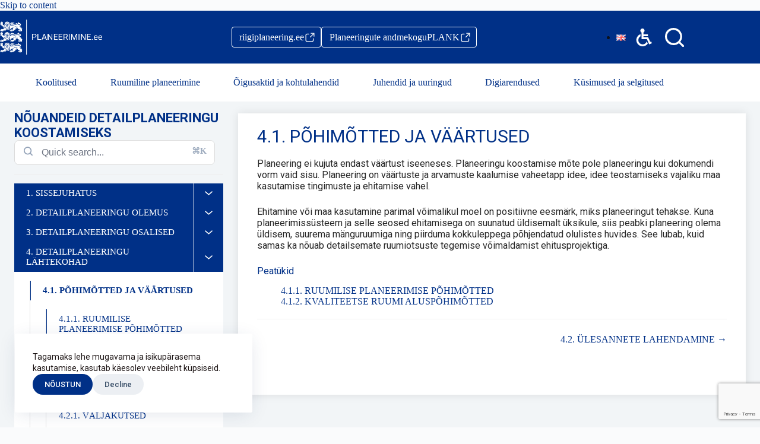

--- FILE ---
content_type: text/html; charset=UTF-8
request_url: https://planeerimine.ee/docs/noustik/detailplaneeringu-lahtekohad/pohimotted-ja-vaartused/
body_size: 40848
content:
<!doctype html>
<html lang="et" prefix="og: https://ogp.me/ns#">
<head>
	
	<meta charset="UTF-8">
	<meta name="viewport" content="width=device-width, initial-scale=1, maximum-scale=5, viewport-fit=cover">
	<link rel="profile" href="https://gmpg.org/xfn/11">

	
<!-- Search Engine Optimization by Rank Math - https://rankmath.com/ -->
<title>4.1. PÕHIMÕTTED JA VÄÄRTUSED Planeerimine.ee</title>
<meta name="robots" content="follow, index, max-snippet:-1, max-video-preview:-1, max-image-preview:large"/>
<link rel="canonical" href="https://planeerimine.ee/docs/noustik/detailplaneeringu-lahtekohad/pohimotted-ja-vaartused/" />
<meta property="og:locale" content="et_EE" />
<meta property="og:type" content="article" />
<meta property="og:title" content="4.1. PÕHIMÕTTED JA VÄÄRTUSED Planeerimine.ee" />
<meta property="og:description" content="Planeering ei kujuta endast väärtust iseeneses. Planeeringu koostamise mõte pole planeeringu kui dokumendi vorm vaid sisu. Planeering on väärtuste ja arvamuste kaalumise vaheetapp idee, idee teostamiseks vajaliku maa kasutamise tingimuste ja ehitamise vahel. Ehitamine või maa kasutamine parimal võimalikul moel on positiivne eesmärk, miks planeeringut tehakse. Kuna planeerimissüsteem ja selle seosed ehitamisega on suunatud üldisemalt [&hellip;]" />
<meta property="og:url" content="https://planeerimine.ee/docs/noustik/detailplaneeringu-lahtekohad/pohimotted-ja-vaartused/" />
<meta property="og:site_name" content="Planeerimine.ee" />
<meta property="og:updated_time" content="2022-10-16T17:32:09+03:00" />
<meta name="twitter:card" content="summary" />
<meta name="twitter:title" content="4.1. PÕHIMÕTTED JA VÄÄRTUSED Planeerimine.ee" />
<meta name="twitter:description" content="Planeering ei kujuta endast väärtust iseeneses. Planeeringu koostamise mõte pole planeeringu kui dokumendi vorm vaid sisu. Planeering on väärtuste ja arvamuste kaalumise vaheetapp idee, idee teostamiseks vajaliku maa kasutamise tingimuste ja ehitamise vahel. Ehitamine või maa kasutamine parimal võimalikul moel on positiivne eesmärk, miks planeeringut tehakse. Kuna planeerimissüsteem ja selle seosed ehitamisega on suunatud üldisemalt [&hellip;]" />
<script type="application/ld+json" class="rank-math-schema">{"@context":"https://schema.org","@graph":[{"@type":"BreadcrumbList","@id":"https://planeerimine.ee/docs/noustik/detailplaneeringu-lahtekohad/pohimotted-ja-vaartused/#breadcrumb","itemListElement":[{"@type":"ListItem","position":"1","item":{"@id":"https://planeerimine.ee","name":"Avaleht"}},{"@type":"ListItem","position":"2","item":{"@id":"https://planeerimine.ee/docs/noustik/","name":"N\u00d5UANDEID DETAILPLANEERINGU KOOSTAMISEKS"}},{"@type":"ListItem","position":"3","item":{"@id":"https://planeerimine.ee/docs/noustik/detailplaneeringu-lahtekohad/","name":"4. DETAILPLANEERINGU L\u00c4HTEKOHAD"}},{"@type":"ListItem","position":"4","item":{"@id":"https://planeerimine.ee/docs/noustik/detailplaneeringu-lahtekohad/pohimotted-ja-vaartused/","name":"4.1. P\u00d5HIM\u00d5TTED JA V\u00c4\u00c4RTUSED"}}]}]}</script>
<!-- /Rank Math WordPress SEO plugin -->

<link rel='dns-prefetch' href='//unpkg.com' />
<link rel='dns-prefetch' href='//fonts.googleapis.com' />
<link rel="alternate" type="application/rss+xml" title="Planeerimine.ee &raquo; RSS" href="https://planeerimine.ee/feed/" />
<link rel="alternate" type="application/rss+xml" title="Planeerimine.ee &raquo; Kommentaaride RSS" href="https://planeerimine.ee/comments/feed/" />
<link rel="alternate" title="oEmbed (JSON)" type="application/json+oembed" href="https://planeerimine.ee/wp-json/oembed/1.0/embed?url=https%3A%2F%2Fplaneerimine.ee%2Fdocs%2Fnoustik%2Fdetailplaneeringu-lahtekohad%2Fpohimotted-ja-vaartused%2F&#038;lang=et" />
<link rel="alternate" title="oEmbed (XML)" type="text/xml+oembed" href="https://planeerimine.ee/wp-json/oembed/1.0/embed?url=https%3A%2F%2Fplaneerimine.ee%2Fdocs%2Fnoustik%2Fdetailplaneeringu-lahtekohad%2Fpohimotted-ja-vaartused%2F&#038;format=xml&#038;lang=et" />
		<!-- This site uses the Google Analytics by MonsterInsights plugin v9.11.1 - Using Analytics tracking - https://www.monsterinsights.com/ -->
							<script src="//www.googletagmanager.com/gtag/js?id=G-TC8J40RTS3"  data-cfasync="false" data-wpfc-render="false" async></script>
			<script data-cfasync="false" data-wpfc-render="false">
				var mi_version = '9.11.1';
				var mi_track_user = true;
				var mi_no_track_reason = '';
								var MonsterInsightsDefaultLocations = {"page_location":"https:\/\/planeerimine.ee\/docs\/noustik\/detailplaneeringu-lahtekohad\/pohimotted-ja-vaartused\/"};
								if ( typeof MonsterInsightsPrivacyGuardFilter === 'function' ) {
					var MonsterInsightsLocations = (typeof MonsterInsightsExcludeQuery === 'object') ? MonsterInsightsPrivacyGuardFilter( MonsterInsightsExcludeQuery ) : MonsterInsightsPrivacyGuardFilter( MonsterInsightsDefaultLocations );
				} else {
					var MonsterInsightsLocations = (typeof MonsterInsightsExcludeQuery === 'object') ? MonsterInsightsExcludeQuery : MonsterInsightsDefaultLocations;
				}

								var disableStrs = [
										'ga-disable-G-TC8J40RTS3',
									];

				/* Function to detect opted out users */
				function __gtagTrackerIsOptedOut() {
					for (var index = 0; index < disableStrs.length; index++) {
						if (document.cookie.indexOf(disableStrs[index] + '=true') > -1) {
							return true;
						}
					}

					return false;
				}

				/* Disable tracking if the opt-out cookie exists. */
				if (__gtagTrackerIsOptedOut()) {
					for (var index = 0; index < disableStrs.length; index++) {
						window[disableStrs[index]] = true;
					}
				}

				/* Opt-out function */
				function __gtagTrackerOptout() {
					for (var index = 0; index < disableStrs.length; index++) {
						document.cookie = disableStrs[index] + '=true; expires=Thu, 31 Dec 2099 23:59:59 UTC; path=/';
						window[disableStrs[index]] = true;
					}
				}

				if ('undefined' === typeof gaOptout) {
					function gaOptout() {
						__gtagTrackerOptout();
					}
				}
								window.dataLayer = window.dataLayer || [];

				window.MonsterInsightsDualTracker = {
					helpers: {},
					trackers: {},
				};
				if (mi_track_user) {
					function __gtagDataLayer() {
						dataLayer.push(arguments);
					}

					function __gtagTracker(type, name, parameters) {
						if (!parameters) {
							parameters = {};
						}

						if (parameters.send_to) {
							__gtagDataLayer.apply(null, arguments);
							return;
						}

						if (type === 'event') {
														parameters.send_to = monsterinsights_frontend.v4_id;
							var hookName = name;
							if (typeof parameters['event_category'] !== 'undefined') {
								hookName = parameters['event_category'] + ':' + name;
							}

							if (typeof MonsterInsightsDualTracker.trackers[hookName] !== 'undefined') {
								MonsterInsightsDualTracker.trackers[hookName](parameters);
							} else {
								__gtagDataLayer('event', name, parameters);
							}
							
						} else {
							__gtagDataLayer.apply(null, arguments);
						}
					}

					__gtagTracker('js', new Date());
					__gtagTracker('set', {
						'developer_id.dZGIzZG': true,
											});
					if ( MonsterInsightsLocations.page_location ) {
						__gtagTracker('set', MonsterInsightsLocations);
					}
										__gtagTracker('config', 'G-TC8J40RTS3', {"forceSSL":"true","link_attribution":"true"} );
										window.gtag = __gtagTracker;										(function () {
						/* https://developers.google.com/analytics/devguides/collection/analyticsjs/ */
						/* ga and __gaTracker compatibility shim. */
						var noopfn = function () {
							return null;
						};
						var newtracker = function () {
							return new Tracker();
						};
						var Tracker = function () {
							return null;
						};
						var p = Tracker.prototype;
						p.get = noopfn;
						p.set = noopfn;
						p.send = function () {
							var args = Array.prototype.slice.call(arguments);
							args.unshift('send');
							__gaTracker.apply(null, args);
						};
						var __gaTracker = function () {
							var len = arguments.length;
							if (len === 0) {
								return;
							}
							var f = arguments[len - 1];
							if (typeof f !== 'object' || f === null || typeof f.hitCallback !== 'function') {
								if ('send' === arguments[0]) {
									var hitConverted, hitObject = false, action;
									if ('event' === arguments[1]) {
										if ('undefined' !== typeof arguments[3]) {
											hitObject = {
												'eventAction': arguments[3],
												'eventCategory': arguments[2],
												'eventLabel': arguments[4],
												'value': arguments[5] ? arguments[5] : 1,
											}
										}
									}
									if ('pageview' === arguments[1]) {
										if ('undefined' !== typeof arguments[2]) {
											hitObject = {
												'eventAction': 'page_view',
												'page_path': arguments[2],
											}
										}
									}
									if (typeof arguments[2] === 'object') {
										hitObject = arguments[2];
									}
									if (typeof arguments[5] === 'object') {
										Object.assign(hitObject, arguments[5]);
									}
									if ('undefined' !== typeof arguments[1].hitType) {
										hitObject = arguments[1];
										if ('pageview' === hitObject.hitType) {
											hitObject.eventAction = 'page_view';
										}
									}
									if (hitObject) {
										action = 'timing' === arguments[1].hitType ? 'timing_complete' : hitObject.eventAction;
										hitConverted = mapArgs(hitObject);
										__gtagTracker('event', action, hitConverted);
									}
								}
								return;
							}

							function mapArgs(args) {
								var arg, hit = {};
								var gaMap = {
									'eventCategory': 'event_category',
									'eventAction': 'event_action',
									'eventLabel': 'event_label',
									'eventValue': 'event_value',
									'nonInteraction': 'non_interaction',
									'timingCategory': 'event_category',
									'timingVar': 'name',
									'timingValue': 'value',
									'timingLabel': 'event_label',
									'page': 'page_path',
									'location': 'page_location',
									'title': 'page_title',
									'referrer' : 'page_referrer',
								};
								for (arg in args) {
																		if (!(!args.hasOwnProperty(arg) || !gaMap.hasOwnProperty(arg))) {
										hit[gaMap[arg]] = args[arg];
									} else {
										hit[arg] = args[arg];
									}
								}
								return hit;
							}

							try {
								f.hitCallback();
							} catch (ex) {
							}
						};
						__gaTracker.create = newtracker;
						__gaTracker.getByName = newtracker;
						__gaTracker.getAll = function () {
							return [];
						};
						__gaTracker.remove = noopfn;
						__gaTracker.loaded = true;
						window['__gaTracker'] = __gaTracker;
					})();
									} else {
										console.log("");
					(function () {
						function __gtagTracker() {
							return null;
						}

						window['__gtagTracker'] = __gtagTracker;
						window['gtag'] = __gtagTracker;
					})();
									}
			</script>
							<!-- / Google Analytics by MonsterInsights -->
		<style id='wp-img-auto-sizes-contain-inline-css'>
img:is([sizes=auto i],[sizes^="auto," i]){contain-intrinsic-size:3000px 1500px}
/*# sourceURL=wp-img-auto-sizes-contain-inline-css */
</style>
<link rel='stylesheet' id='blocksy-dynamic-global-css' href='https://planeerimine.ee/wp-content/uploads/blocksy/css/global.css?ver=87893' media='all' />
<link rel='stylesheet' id='wedocs-block-style-css' href='https://planeerimine.ee/wp-content/plugins/wedocs/assets/build/style-block.css?ver=6.9' media='all' />
<link rel='stylesheet' id='wedocs-styles-css' href='https://planeerimine.ee/wp-content/plugins/wedocs/assets/build/frontend.css?ver=1769414768' media='all' />
<link rel='stylesheet' id='wp-block-library-css' href='https://planeerimine.ee/wp-includes/css/dist/block-library/style.min.css?ver=6.9' media='all' />
<style id='filebird-block-filebird-gallery-style-inline-css'>
ul.filebird-block-filebird-gallery{margin:auto!important;padding:0!important;width:100%}ul.filebird-block-filebird-gallery.layout-grid{display:grid;grid-gap:20px;align-items:stretch;grid-template-columns:repeat(var(--columns),1fr);justify-items:stretch}ul.filebird-block-filebird-gallery.layout-grid li img{border:1px solid #ccc;box-shadow:2px 2px 6px 0 rgba(0,0,0,.3);height:100%;max-width:100%;-o-object-fit:cover;object-fit:cover;width:100%}ul.filebird-block-filebird-gallery.layout-masonry{-moz-column-count:var(--columns);-moz-column-gap:var(--space);column-gap:var(--space);-moz-column-width:var(--min-width);columns:var(--min-width) var(--columns);display:block;overflow:auto}ul.filebird-block-filebird-gallery.layout-masonry li{margin-bottom:var(--space)}ul.filebird-block-filebird-gallery li{list-style:none}ul.filebird-block-filebird-gallery li figure{height:100%;margin:0;padding:0;position:relative;width:100%}ul.filebird-block-filebird-gallery li figure figcaption{background:linear-gradient(0deg,rgba(0,0,0,.7),rgba(0,0,0,.3) 70%,transparent);bottom:0;box-sizing:border-box;color:#fff;font-size:.8em;margin:0;max-height:100%;overflow:auto;padding:3em .77em .7em;position:absolute;text-align:center;width:100%;z-index:2}ul.filebird-block-filebird-gallery li figure figcaption a{color:inherit}

/*# sourceURL=https://planeerimine.ee/wp-content/plugins/filebird/blocks/filebird-gallery/build/style-index.css */
</style>
<link rel='stylesheet' id='fontawesome-free-css' href='https://planeerimine.ee/wp-content/plugins/getwid/vendors/fontawesome-free/css/all.min.css?ver=5.5.0' media='all' />
<link rel='stylesheet' id='slick-css' href='https://planeerimine.ee/wp-content/plugins/getwid/vendors/slick/slick/slick.min.css?ver=1.9.0' media='all' />
<link rel='stylesheet' id='slick-theme-css' href='https://planeerimine.ee/wp-content/plugins/getwid/vendors/slick/slick/slick-theme.min.css?ver=1.9.0' media='all' />
<link rel='stylesheet' id='getwid-blocks-css' href='https://planeerimine.ee/wp-content/plugins/getwid/assets/css/blocks.style.css?ver=2.1.3' media='all' />
<style id='getwid-blocks-inline-css'>
.wp-block-getwid-section .wp-block-getwid-section__wrapper .wp-block-getwid-section__inner-wrapper{max-width: 1290px;}
body{overflow-x:hidden;}.getwid-anim{visibility:hidden;}
/*# sourceURL=getwid-blocks-inline-css */
</style>
<link rel='stylesheet' id='helpie-faq-bundle-styles-css' href='https://planeerimine.ee/wp-content/plugins/helpie-faq/assets/bundles/main.app.css?ver=1.47' media='all' />
<style id='global-styles-inline-css'>
:root{--wp--preset--aspect-ratio--square: 1;--wp--preset--aspect-ratio--4-3: 4/3;--wp--preset--aspect-ratio--3-4: 3/4;--wp--preset--aspect-ratio--3-2: 3/2;--wp--preset--aspect-ratio--2-3: 2/3;--wp--preset--aspect-ratio--16-9: 16/9;--wp--preset--aspect-ratio--9-16: 9/16;--wp--preset--color--black: #000000;--wp--preset--color--cyan-bluish-gray: #abb8c3;--wp--preset--color--white: #ffffff;--wp--preset--color--pale-pink: #f78da7;--wp--preset--color--vivid-red: #cf2e2e;--wp--preset--color--luminous-vivid-orange: #ff6900;--wp--preset--color--luminous-vivid-amber: #fcb900;--wp--preset--color--light-green-cyan: #7bdcb5;--wp--preset--color--vivid-green-cyan: #00d084;--wp--preset--color--pale-cyan-blue: #8ed1fc;--wp--preset--color--vivid-cyan-blue: #0693e3;--wp--preset--color--vivid-purple: #9b51e0;--wp--preset--color--palette-color-1: var(--theme-palette-color-1, #2872fa);--wp--preset--color--palette-color-2: var(--theme-palette-color-2, #1559ed);--wp--preset--color--palette-color-3: var(--theme-palette-color-3, rgba(36,59,86,0.9));--wp--preset--color--palette-color-4: var(--theme-palette-color-4, rgba(36,59,86,1));--wp--preset--color--palette-color-5: var(--theme-palette-color-5, #ffffff);--wp--preset--color--palette-color-6: var(--theme-palette-color-6, #f2f5f7);--wp--preset--color--palette-color-7: var(--theme-palette-color-7, #FAFBFC);--wp--preset--color--palette-color-8: var(--theme-palette-color-8, #ffffff);--wp--preset--gradient--vivid-cyan-blue-to-vivid-purple: linear-gradient(135deg,rgb(6,147,227) 0%,rgb(155,81,224) 100%);--wp--preset--gradient--light-green-cyan-to-vivid-green-cyan: linear-gradient(135deg,rgb(122,220,180) 0%,rgb(0,208,130) 100%);--wp--preset--gradient--luminous-vivid-amber-to-luminous-vivid-orange: linear-gradient(135deg,rgb(252,185,0) 0%,rgb(255,105,0) 100%);--wp--preset--gradient--luminous-vivid-orange-to-vivid-red: linear-gradient(135deg,rgb(255,105,0) 0%,rgb(207,46,46) 100%);--wp--preset--gradient--very-light-gray-to-cyan-bluish-gray: linear-gradient(135deg,rgb(238,238,238) 0%,rgb(169,184,195) 100%);--wp--preset--gradient--cool-to-warm-spectrum: linear-gradient(135deg,rgb(74,234,220) 0%,rgb(151,120,209) 20%,rgb(207,42,186) 40%,rgb(238,44,130) 60%,rgb(251,105,98) 80%,rgb(254,248,76) 100%);--wp--preset--gradient--blush-light-purple: linear-gradient(135deg,rgb(255,206,236) 0%,rgb(152,150,240) 100%);--wp--preset--gradient--blush-bordeaux: linear-gradient(135deg,rgb(254,205,165) 0%,rgb(254,45,45) 50%,rgb(107,0,62) 100%);--wp--preset--gradient--luminous-dusk: linear-gradient(135deg,rgb(255,203,112) 0%,rgb(199,81,192) 50%,rgb(65,88,208) 100%);--wp--preset--gradient--pale-ocean: linear-gradient(135deg,rgb(255,245,203) 0%,rgb(182,227,212) 50%,rgb(51,167,181) 100%);--wp--preset--gradient--electric-grass: linear-gradient(135deg,rgb(202,248,128) 0%,rgb(113,206,126) 100%);--wp--preset--gradient--midnight: linear-gradient(135deg,rgb(2,3,129) 0%,rgb(40,116,252) 100%);--wp--preset--gradient--juicy-peach: linear-gradient(to right, #ffecd2 0%, #fcb69f 100%);--wp--preset--gradient--young-passion: linear-gradient(to right, #ff8177 0%, #ff867a 0%, #ff8c7f 21%, #f99185 52%, #cf556c 78%, #b12a5b 100%);--wp--preset--gradient--true-sunset: linear-gradient(to right, #fa709a 0%, #fee140 100%);--wp--preset--gradient--morpheus-den: linear-gradient(to top, #30cfd0 0%, #330867 100%);--wp--preset--gradient--plum-plate: linear-gradient(135deg, #667eea 0%, #764ba2 100%);--wp--preset--gradient--aqua-splash: linear-gradient(15deg, #13547a 0%, #80d0c7 100%);--wp--preset--gradient--love-kiss: linear-gradient(to top, #ff0844 0%, #ffb199 100%);--wp--preset--gradient--new-retrowave: linear-gradient(to top, #3b41c5 0%, #a981bb 49%, #ffc8a9 100%);--wp--preset--gradient--plum-bath: linear-gradient(to top, #cc208e 0%, #6713d2 100%);--wp--preset--gradient--high-flight: linear-gradient(to right, #0acffe 0%, #495aff 100%);--wp--preset--gradient--teen-party: linear-gradient(-225deg, #FF057C 0%, #8D0B93 50%, #321575 100%);--wp--preset--gradient--fabled-sunset: linear-gradient(-225deg, #231557 0%, #44107A 29%, #FF1361 67%, #FFF800 100%);--wp--preset--gradient--arielle-smile: radial-gradient(circle 248px at center, #16d9e3 0%, #30c7ec 47%, #46aef7 100%);--wp--preset--gradient--itmeo-branding: linear-gradient(180deg, #2af598 0%, #009efd 100%);--wp--preset--gradient--deep-blue: linear-gradient(to right, #6a11cb 0%, #2575fc 100%);--wp--preset--gradient--strong-bliss: linear-gradient(to right, #f78ca0 0%, #f9748f 19%, #fd868c 60%, #fe9a8b 100%);--wp--preset--gradient--sweet-period: linear-gradient(to top, #3f51b1 0%, #5a55ae 13%, #7b5fac 25%, #8f6aae 38%, #a86aa4 50%, #cc6b8e 62%, #f18271 75%, #f3a469 87%, #f7c978 100%);--wp--preset--gradient--purple-division: linear-gradient(to top, #7028e4 0%, #e5b2ca 100%);--wp--preset--gradient--cold-evening: linear-gradient(to top, #0c3483 0%, #a2b6df 100%, #6b8cce 100%, #a2b6df 100%);--wp--preset--gradient--mountain-rock: linear-gradient(to right, #868f96 0%, #596164 100%);--wp--preset--gradient--desert-hump: linear-gradient(to top, #c79081 0%, #dfa579 100%);--wp--preset--gradient--ethernal-constance: linear-gradient(to top, #09203f 0%, #537895 100%);--wp--preset--gradient--happy-memories: linear-gradient(-60deg, #ff5858 0%, #f09819 100%);--wp--preset--gradient--grown-early: linear-gradient(to top, #0ba360 0%, #3cba92 100%);--wp--preset--gradient--morning-salad: linear-gradient(-225deg, #B7F8DB 0%, #50A7C2 100%);--wp--preset--gradient--night-call: linear-gradient(-225deg, #AC32E4 0%, #7918F2 48%, #4801FF 100%);--wp--preset--gradient--mind-crawl: linear-gradient(-225deg, #473B7B 0%, #3584A7 51%, #30D2BE 100%);--wp--preset--gradient--angel-care: linear-gradient(-225deg, #FFE29F 0%, #FFA99F 48%, #FF719A 100%);--wp--preset--gradient--juicy-cake: linear-gradient(to top, #e14fad 0%, #f9d423 100%);--wp--preset--gradient--rich-metal: linear-gradient(to right, #d7d2cc 0%, #304352 100%);--wp--preset--gradient--mole-hall: linear-gradient(-20deg, #616161 0%, #9bc5c3 100%);--wp--preset--gradient--cloudy-knoxville: linear-gradient(120deg, #fdfbfb 0%, #ebedee 100%);--wp--preset--gradient--soft-grass: linear-gradient(to top, #c1dfc4 0%, #deecdd 100%);--wp--preset--gradient--saint-petersburg: linear-gradient(135deg, #f5f7fa 0%, #c3cfe2 100%);--wp--preset--gradient--everlasting-sky: linear-gradient(135deg, #fdfcfb 0%, #e2d1c3 100%);--wp--preset--gradient--kind-steel: linear-gradient(-20deg, #e9defa 0%, #fbfcdb 100%);--wp--preset--gradient--over-sun: linear-gradient(60deg, #abecd6 0%, #fbed96 100%);--wp--preset--gradient--premium-white: linear-gradient(to top, #d5d4d0 0%, #d5d4d0 1%, #eeeeec 31%, #efeeec 75%, #e9e9e7 100%);--wp--preset--gradient--clean-mirror: linear-gradient(45deg, #93a5cf 0%, #e4efe9 100%);--wp--preset--gradient--wild-apple: linear-gradient(to top, #d299c2 0%, #fef9d7 100%);--wp--preset--gradient--snow-again: linear-gradient(to top, #e6e9f0 0%, #eef1f5 100%);--wp--preset--gradient--confident-cloud: linear-gradient(to top, #dad4ec 0%, #dad4ec 1%, #f3e7e9 100%);--wp--preset--gradient--glass-water: linear-gradient(to top, #dfe9f3 0%, white 100%);--wp--preset--gradient--perfect-white: linear-gradient(-225deg, #E3FDF5 0%, #FFE6FA 100%);--wp--preset--font-size--small: 13px;--wp--preset--font-size--medium: 20px;--wp--preset--font-size--large: clamp(22px, 1.375rem + ((1vw - 3.2px) * 0.625), 30px);--wp--preset--font-size--x-large: clamp(30px, 1.875rem + ((1vw - 3.2px) * 1.563), 50px);--wp--preset--font-size--xx-large: clamp(45px, 2.813rem + ((1vw - 3.2px) * 2.734), 80px);--wp--preset--spacing--20: 0.44rem;--wp--preset--spacing--30: 0.67rem;--wp--preset--spacing--40: 1rem;--wp--preset--spacing--50: 1.5rem;--wp--preset--spacing--60: 2.25rem;--wp--preset--spacing--70: 3.38rem;--wp--preset--spacing--80: 5.06rem;--wp--preset--shadow--natural: 6px 6px 9px rgba(0, 0, 0, 0.2);--wp--preset--shadow--deep: 12px 12px 50px rgba(0, 0, 0, 0.4);--wp--preset--shadow--sharp: 6px 6px 0px rgba(0, 0, 0, 0.2);--wp--preset--shadow--outlined: 6px 6px 0px -3px rgb(255, 255, 255), 6px 6px rgb(0, 0, 0);--wp--preset--shadow--crisp: 6px 6px 0px rgb(0, 0, 0);}:root { --wp--style--global--content-size: var(--theme-block-max-width);--wp--style--global--wide-size: var(--theme-block-wide-max-width); }:where(body) { margin: 0; }.wp-site-blocks > .alignleft { float: left; margin-right: 2em; }.wp-site-blocks > .alignright { float: right; margin-left: 2em; }.wp-site-blocks > .aligncenter { justify-content: center; margin-left: auto; margin-right: auto; }:where(.wp-site-blocks) > * { margin-block-start: var(--theme-content-spacing); margin-block-end: 0; }:where(.wp-site-blocks) > :first-child { margin-block-start: 0; }:where(.wp-site-blocks) > :last-child { margin-block-end: 0; }:root { --wp--style--block-gap: var(--theme-content-spacing); }:root :where(.is-layout-flow) > :first-child{margin-block-start: 0;}:root :where(.is-layout-flow) > :last-child{margin-block-end: 0;}:root :where(.is-layout-flow) > *{margin-block-start: var(--theme-content-spacing);margin-block-end: 0;}:root :where(.is-layout-constrained) > :first-child{margin-block-start: 0;}:root :where(.is-layout-constrained) > :last-child{margin-block-end: 0;}:root :where(.is-layout-constrained) > *{margin-block-start: var(--theme-content-spacing);margin-block-end: 0;}:root :where(.is-layout-flex){gap: var(--theme-content-spacing);}:root :where(.is-layout-grid){gap: var(--theme-content-spacing);}.is-layout-flow > .alignleft{float: left;margin-inline-start: 0;margin-inline-end: 2em;}.is-layout-flow > .alignright{float: right;margin-inline-start: 2em;margin-inline-end: 0;}.is-layout-flow > .aligncenter{margin-left: auto !important;margin-right: auto !important;}.is-layout-constrained > .alignleft{float: left;margin-inline-start: 0;margin-inline-end: 2em;}.is-layout-constrained > .alignright{float: right;margin-inline-start: 2em;margin-inline-end: 0;}.is-layout-constrained > .aligncenter{margin-left: auto !important;margin-right: auto !important;}.is-layout-constrained > :where(:not(.alignleft):not(.alignright):not(.alignfull)){max-width: var(--wp--style--global--content-size);margin-left: auto !important;margin-right: auto !important;}.is-layout-constrained > .alignwide{max-width: var(--wp--style--global--wide-size);}body .is-layout-flex{display: flex;}.is-layout-flex{flex-wrap: wrap;align-items: center;}.is-layout-flex > :is(*, div){margin: 0;}body .is-layout-grid{display: grid;}.is-layout-grid > :is(*, div){margin: 0;}body{padding-top: 0px;padding-right: 0px;padding-bottom: 0px;padding-left: 0px;}:root :where(.wp-element-button, .wp-block-button__link){font-style: inherit;font-weight: inherit;letter-spacing: inherit;text-transform: inherit;}.has-black-color{color: var(--wp--preset--color--black) !important;}.has-cyan-bluish-gray-color{color: var(--wp--preset--color--cyan-bluish-gray) !important;}.has-white-color{color: var(--wp--preset--color--white) !important;}.has-pale-pink-color{color: var(--wp--preset--color--pale-pink) !important;}.has-vivid-red-color{color: var(--wp--preset--color--vivid-red) !important;}.has-luminous-vivid-orange-color{color: var(--wp--preset--color--luminous-vivid-orange) !important;}.has-luminous-vivid-amber-color{color: var(--wp--preset--color--luminous-vivid-amber) !important;}.has-light-green-cyan-color{color: var(--wp--preset--color--light-green-cyan) !important;}.has-vivid-green-cyan-color{color: var(--wp--preset--color--vivid-green-cyan) !important;}.has-pale-cyan-blue-color{color: var(--wp--preset--color--pale-cyan-blue) !important;}.has-vivid-cyan-blue-color{color: var(--wp--preset--color--vivid-cyan-blue) !important;}.has-vivid-purple-color{color: var(--wp--preset--color--vivid-purple) !important;}.has-palette-color-1-color{color: var(--wp--preset--color--palette-color-1) !important;}.has-palette-color-2-color{color: var(--wp--preset--color--palette-color-2) !important;}.has-palette-color-3-color{color: var(--wp--preset--color--palette-color-3) !important;}.has-palette-color-4-color{color: var(--wp--preset--color--palette-color-4) !important;}.has-palette-color-5-color{color: var(--wp--preset--color--palette-color-5) !important;}.has-palette-color-6-color{color: var(--wp--preset--color--palette-color-6) !important;}.has-palette-color-7-color{color: var(--wp--preset--color--palette-color-7) !important;}.has-palette-color-8-color{color: var(--wp--preset--color--palette-color-8) !important;}.has-black-background-color{background-color: var(--wp--preset--color--black) !important;}.has-cyan-bluish-gray-background-color{background-color: var(--wp--preset--color--cyan-bluish-gray) !important;}.has-white-background-color{background-color: var(--wp--preset--color--white) !important;}.has-pale-pink-background-color{background-color: var(--wp--preset--color--pale-pink) !important;}.has-vivid-red-background-color{background-color: var(--wp--preset--color--vivid-red) !important;}.has-luminous-vivid-orange-background-color{background-color: var(--wp--preset--color--luminous-vivid-orange) !important;}.has-luminous-vivid-amber-background-color{background-color: var(--wp--preset--color--luminous-vivid-amber) !important;}.has-light-green-cyan-background-color{background-color: var(--wp--preset--color--light-green-cyan) !important;}.has-vivid-green-cyan-background-color{background-color: var(--wp--preset--color--vivid-green-cyan) !important;}.has-pale-cyan-blue-background-color{background-color: var(--wp--preset--color--pale-cyan-blue) !important;}.has-vivid-cyan-blue-background-color{background-color: var(--wp--preset--color--vivid-cyan-blue) !important;}.has-vivid-purple-background-color{background-color: var(--wp--preset--color--vivid-purple) !important;}.has-palette-color-1-background-color{background-color: var(--wp--preset--color--palette-color-1) !important;}.has-palette-color-2-background-color{background-color: var(--wp--preset--color--palette-color-2) !important;}.has-palette-color-3-background-color{background-color: var(--wp--preset--color--palette-color-3) !important;}.has-palette-color-4-background-color{background-color: var(--wp--preset--color--palette-color-4) !important;}.has-palette-color-5-background-color{background-color: var(--wp--preset--color--palette-color-5) !important;}.has-palette-color-6-background-color{background-color: var(--wp--preset--color--palette-color-6) !important;}.has-palette-color-7-background-color{background-color: var(--wp--preset--color--palette-color-7) !important;}.has-palette-color-8-background-color{background-color: var(--wp--preset--color--palette-color-8) !important;}.has-black-border-color{border-color: var(--wp--preset--color--black) !important;}.has-cyan-bluish-gray-border-color{border-color: var(--wp--preset--color--cyan-bluish-gray) !important;}.has-white-border-color{border-color: var(--wp--preset--color--white) !important;}.has-pale-pink-border-color{border-color: var(--wp--preset--color--pale-pink) !important;}.has-vivid-red-border-color{border-color: var(--wp--preset--color--vivid-red) !important;}.has-luminous-vivid-orange-border-color{border-color: var(--wp--preset--color--luminous-vivid-orange) !important;}.has-luminous-vivid-amber-border-color{border-color: var(--wp--preset--color--luminous-vivid-amber) !important;}.has-light-green-cyan-border-color{border-color: var(--wp--preset--color--light-green-cyan) !important;}.has-vivid-green-cyan-border-color{border-color: var(--wp--preset--color--vivid-green-cyan) !important;}.has-pale-cyan-blue-border-color{border-color: var(--wp--preset--color--pale-cyan-blue) !important;}.has-vivid-cyan-blue-border-color{border-color: var(--wp--preset--color--vivid-cyan-blue) !important;}.has-vivid-purple-border-color{border-color: var(--wp--preset--color--vivid-purple) !important;}.has-palette-color-1-border-color{border-color: var(--wp--preset--color--palette-color-1) !important;}.has-palette-color-2-border-color{border-color: var(--wp--preset--color--palette-color-2) !important;}.has-palette-color-3-border-color{border-color: var(--wp--preset--color--palette-color-3) !important;}.has-palette-color-4-border-color{border-color: var(--wp--preset--color--palette-color-4) !important;}.has-palette-color-5-border-color{border-color: var(--wp--preset--color--palette-color-5) !important;}.has-palette-color-6-border-color{border-color: var(--wp--preset--color--palette-color-6) !important;}.has-palette-color-7-border-color{border-color: var(--wp--preset--color--palette-color-7) !important;}.has-palette-color-8-border-color{border-color: var(--wp--preset--color--palette-color-8) !important;}.has-vivid-cyan-blue-to-vivid-purple-gradient-background{background: var(--wp--preset--gradient--vivid-cyan-blue-to-vivid-purple) !important;}.has-light-green-cyan-to-vivid-green-cyan-gradient-background{background: var(--wp--preset--gradient--light-green-cyan-to-vivid-green-cyan) !important;}.has-luminous-vivid-amber-to-luminous-vivid-orange-gradient-background{background: var(--wp--preset--gradient--luminous-vivid-amber-to-luminous-vivid-orange) !important;}.has-luminous-vivid-orange-to-vivid-red-gradient-background{background: var(--wp--preset--gradient--luminous-vivid-orange-to-vivid-red) !important;}.has-very-light-gray-to-cyan-bluish-gray-gradient-background{background: var(--wp--preset--gradient--very-light-gray-to-cyan-bluish-gray) !important;}.has-cool-to-warm-spectrum-gradient-background{background: var(--wp--preset--gradient--cool-to-warm-spectrum) !important;}.has-blush-light-purple-gradient-background{background: var(--wp--preset--gradient--blush-light-purple) !important;}.has-blush-bordeaux-gradient-background{background: var(--wp--preset--gradient--blush-bordeaux) !important;}.has-luminous-dusk-gradient-background{background: var(--wp--preset--gradient--luminous-dusk) !important;}.has-pale-ocean-gradient-background{background: var(--wp--preset--gradient--pale-ocean) !important;}.has-electric-grass-gradient-background{background: var(--wp--preset--gradient--electric-grass) !important;}.has-midnight-gradient-background{background: var(--wp--preset--gradient--midnight) !important;}.has-juicy-peach-gradient-background{background: var(--wp--preset--gradient--juicy-peach) !important;}.has-young-passion-gradient-background{background: var(--wp--preset--gradient--young-passion) !important;}.has-true-sunset-gradient-background{background: var(--wp--preset--gradient--true-sunset) !important;}.has-morpheus-den-gradient-background{background: var(--wp--preset--gradient--morpheus-den) !important;}.has-plum-plate-gradient-background{background: var(--wp--preset--gradient--plum-plate) !important;}.has-aqua-splash-gradient-background{background: var(--wp--preset--gradient--aqua-splash) !important;}.has-love-kiss-gradient-background{background: var(--wp--preset--gradient--love-kiss) !important;}.has-new-retrowave-gradient-background{background: var(--wp--preset--gradient--new-retrowave) !important;}.has-plum-bath-gradient-background{background: var(--wp--preset--gradient--plum-bath) !important;}.has-high-flight-gradient-background{background: var(--wp--preset--gradient--high-flight) !important;}.has-teen-party-gradient-background{background: var(--wp--preset--gradient--teen-party) !important;}.has-fabled-sunset-gradient-background{background: var(--wp--preset--gradient--fabled-sunset) !important;}.has-arielle-smile-gradient-background{background: var(--wp--preset--gradient--arielle-smile) !important;}.has-itmeo-branding-gradient-background{background: var(--wp--preset--gradient--itmeo-branding) !important;}.has-deep-blue-gradient-background{background: var(--wp--preset--gradient--deep-blue) !important;}.has-strong-bliss-gradient-background{background: var(--wp--preset--gradient--strong-bliss) !important;}.has-sweet-period-gradient-background{background: var(--wp--preset--gradient--sweet-period) !important;}.has-purple-division-gradient-background{background: var(--wp--preset--gradient--purple-division) !important;}.has-cold-evening-gradient-background{background: var(--wp--preset--gradient--cold-evening) !important;}.has-mountain-rock-gradient-background{background: var(--wp--preset--gradient--mountain-rock) !important;}.has-desert-hump-gradient-background{background: var(--wp--preset--gradient--desert-hump) !important;}.has-ethernal-constance-gradient-background{background: var(--wp--preset--gradient--ethernal-constance) !important;}.has-happy-memories-gradient-background{background: var(--wp--preset--gradient--happy-memories) !important;}.has-grown-early-gradient-background{background: var(--wp--preset--gradient--grown-early) !important;}.has-morning-salad-gradient-background{background: var(--wp--preset--gradient--morning-salad) !important;}.has-night-call-gradient-background{background: var(--wp--preset--gradient--night-call) !important;}.has-mind-crawl-gradient-background{background: var(--wp--preset--gradient--mind-crawl) !important;}.has-angel-care-gradient-background{background: var(--wp--preset--gradient--angel-care) !important;}.has-juicy-cake-gradient-background{background: var(--wp--preset--gradient--juicy-cake) !important;}.has-rich-metal-gradient-background{background: var(--wp--preset--gradient--rich-metal) !important;}.has-mole-hall-gradient-background{background: var(--wp--preset--gradient--mole-hall) !important;}.has-cloudy-knoxville-gradient-background{background: var(--wp--preset--gradient--cloudy-knoxville) !important;}.has-soft-grass-gradient-background{background: var(--wp--preset--gradient--soft-grass) !important;}.has-saint-petersburg-gradient-background{background: var(--wp--preset--gradient--saint-petersburg) !important;}.has-everlasting-sky-gradient-background{background: var(--wp--preset--gradient--everlasting-sky) !important;}.has-kind-steel-gradient-background{background: var(--wp--preset--gradient--kind-steel) !important;}.has-over-sun-gradient-background{background: var(--wp--preset--gradient--over-sun) !important;}.has-premium-white-gradient-background{background: var(--wp--preset--gradient--premium-white) !important;}.has-clean-mirror-gradient-background{background: var(--wp--preset--gradient--clean-mirror) !important;}.has-wild-apple-gradient-background{background: var(--wp--preset--gradient--wild-apple) !important;}.has-snow-again-gradient-background{background: var(--wp--preset--gradient--snow-again) !important;}.has-confident-cloud-gradient-background{background: var(--wp--preset--gradient--confident-cloud) !important;}.has-glass-water-gradient-background{background: var(--wp--preset--gradient--glass-water) !important;}.has-perfect-white-gradient-background{background: var(--wp--preset--gradient--perfect-white) !important;}.has-small-font-size{font-size: var(--wp--preset--font-size--small) !important;}.has-medium-font-size{font-size: var(--wp--preset--font-size--medium) !important;}.has-large-font-size{font-size: var(--wp--preset--font-size--large) !important;}.has-x-large-font-size{font-size: var(--wp--preset--font-size--x-large) !important;}.has-xx-large-font-size{font-size: var(--wp--preset--font-size--xx-large) !important;}
:root :where(.wp-block-pullquote){font-size: clamp(0.984em, 0.984rem + ((1vw - 0.2em) * 0.645), 1.5em);line-height: 1.6;}
/*# sourceURL=global-styles-inline-css */
</style>
<link rel='stylesheet' id='contact-form-7-css' href='https://planeerimine.ee/wp-content/plugins/contact-form-7/includes/css/styles.css?ver=6.1.4' media='all' />
<link rel='stylesheet' id='wpa-css-css' href='https://planeerimine.ee/wp-content/plugins/honeypot/includes/css/wpa.css?ver=2.3.04' media='all' />
<link rel='stylesheet' id='pojo-a11y-css' href='https://planeerimine.ee/wp-content/plugins/pojo-accessibility/modules/legacy/assets/css/style.min.css?ver=1.0.0' media='all' />
<link rel='stylesheet' id='parent-style-css' href='https://planeerimine.ee/wp-content/themes/blocksy/style.css?ver=6.9' media='all' />
<link rel='stylesheet' id='tippy-css-css' href='https://unpkg.com/tippy.js@6/dist/tippy.css?ver=6.9' media='all' />
<link rel='stylesheet' id='blocksy-fonts-font-source-google-css' href='https://fonts.googleapis.com/css2?family=Roboto:wght@300;400;500;600;700&#038;display=swap' media='all' />
<link rel='stylesheet' id='ct-main-styles-css' href='https://planeerimine.ee/wp-content/themes/blocksy/static/bundle/main.min.css?ver=2.1.25' media='all' />
<link rel='stylesheet' id='ct-page-title-styles-css' href='https://planeerimine.ee/wp-content/themes/blocksy/static/bundle/page-title.min.css?ver=2.1.25' media='all' />
<link rel='stylesheet' id='ct-getwid-styles-css' href='https://planeerimine.ee/wp-content/themes/blocksy/static/bundle/getwid.min.css?ver=2.1.25' media='all' />
<link rel='stylesheet' id='ct-cf-7-styles-css' href='https://planeerimine.ee/wp-content/themes/blocksy/static/bundle/cf-7.min.css?ver=2.1.25' media='all' />
<link rel='stylesheet' id='ct-wpforms-styles-css' href='https://planeerimine.ee/wp-content/themes/blocksy/static/bundle/wpforms.min.css?ver=2.1.25' media='all' />
<link rel='stylesheet' id='qtip2-css' href='https://planeerimine.ee/wp-content/plugins/text-hover/assets/jquery.qtip.min.css?ver=3.0.3' media='all' />
<link rel='stylesheet' id='text-hover-css' href='https://planeerimine.ee/wp-content/plugins/text-hover/assets/text-hover.css?ver=4.2' media='all' />
<link rel='stylesheet' id='blocksy-ext-trending-styles-css' href='https://planeerimine.ee/wp-content/plugins/blocksy-companion/framework/extensions/trending/static/bundle/main.min.css?ver=2.1.25' media='all' />
<script src="https://planeerimine.ee/wp-includes/js/jquery/jquery.min.js?ver=3.7.1" id="jquery-core-js"></script>
<script src="https://planeerimine.ee/wp-includes/js/jquery/jquery-migrate.min.js?ver=3.4.1" id="jquery-migrate-js"></script>
<script src="https://planeerimine.ee/wp-content/plugins/google-analytics-for-wordpress/assets/js/frontend-gtag.min.js?ver=9.11.1" id="monsterinsights-frontend-script-js" async data-wp-strategy="async"></script>
<script data-cfasync="false" data-wpfc-render="false" id='monsterinsights-frontend-script-js-extra'>var monsterinsights_frontend = {"js_events_tracking":"true","download_extensions":"doc,pdf,ppt,zip,xls,docx,pptx,xlsx","inbound_paths":"[{\"path\":\"\\\/go\\\/\",\"label\":\"affiliate\"},{\"path\":\"\\\/recommend\\\/\",\"label\":\"affiliate\"}]","home_url":"https:\/\/planeerimine.ee","hash_tracking":"false","v4_id":"G-TC8J40RTS3"};</script>
<link rel="https://api.w.org/" href="https://planeerimine.ee/wp-json/" /><link rel="alternate" title="JSON" type="application/json" href="https://planeerimine.ee/wp-json/wp/v2/docs/3755" /><link rel="EditURI" type="application/rsd+xml" title="RSD" href="https://planeerimine.ee/xmlrpc.php?rsd" />
<meta name="generator" content="WordPress 6.9" />
<link rel='shortlink' href='https://planeerimine.ee/?p=3755' />
<style type="text/css">
#pojo-a11y-toolbar .pojo-a11y-toolbar-toggle a{ background-color: #4054b2;	color: #ffffff;}
#pojo-a11y-toolbar .pojo-a11y-toolbar-overlay, #pojo-a11y-toolbar .pojo-a11y-toolbar-overlay ul.pojo-a11y-toolbar-items.pojo-a11y-links{ border-color: #4054b2;}
body.pojo-a11y-focusable a:focus{ outline-style: solid !important;	outline-width: 1px !important;	outline-color: #FF0000 !important;}
#pojo-a11y-toolbar{ top: 100px !important;}
#pojo-a11y-toolbar .pojo-a11y-toolbar-overlay{ background-color: #ffffff;}
#pojo-a11y-toolbar .pojo-a11y-toolbar-overlay ul.pojo-a11y-toolbar-items li.pojo-a11y-toolbar-item a, #pojo-a11y-toolbar .pojo-a11y-toolbar-overlay p.pojo-a11y-toolbar-title{ color: #333333;}
#pojo-a11y-toolbar .pojo-a11y-toolbar-overlay ul.pojo-a11y-toolbar-items li.pojo-a11y-toolbar-item a.active{ background-color: #4054b2;	color: #ffffff;}
@media (max-width: 767px) { #pojo-a11y-toolbar { top: 50px !important; } }</style><noscript><link rel='stylesheet' href='https://planeerimine.ee/wp-content/themes/blocksy/static/bundle/no-scripts.min.css' type='text/css'></noscript>
<style type="text/css">.blue-message {
background: none repeat scroll 0 0 #3399ff;
    color: #ffffff;
    text-shadow: none;
    font-size: 16px;
    line-height: 24px;
    padding: 10px;
}.green-message {
background: none repeat scroll 0 0 #8cc14c;
    color: #ffffff;
    text-shadow: none;
    font-size: 16px;
    line-height: 24px;
    padding: 10px;
}.orange-message {
background: none repeat scroll 0 0 #faa732;
    color: #ffffff;
    text-shadow: none;
    font-size: 16px;
    line-height: 24px;
    padding: 10px;
}.red-message {
background: none repeat scroll 0 0 #da4d31;
    color: #ffffff;
    text-shadow: none;
    font-size: 16px;
    line-height: 24px;
    padding: 10px;
}.grey-message {
background: none repeat scroll 0 0 #53555c;
    color: #ffffff;
    text-shadow: none;
    font-size: 16px;
    line-height: 24px;
    padding: 10px;
}.left-block {
background: none repeat scroll 0 0px, radial-gradient(ellipse at center center, #ffffff 0%, #f2f2f2 100%) repeat scroll 0 0 rgba(0, 0, 0, 0);
    color: #8b8e97;
    padding: 10px;
    margin: 10px;
    float: left;
}.right-block {
background: none repeat scroll 0 0px, radial-gradient(ellipse at center center, #ffffff 0%, #f2f2f2 100%) repeat scroll 0 0 rgba(0, 0, 0, 0);
    color: #8b8e97;
    padding: 10px;
    margin: 10px;
    float: right;
}.blockquotes {
background: none;
    border-left: 5px solid #f1f1f1;
    color: #8B8E97;
    font-size: 16px;
    font-style: italic;
    line-height: 22px;
    padding-left: 15px;
    padding: 10px;
    width: 60%;
    float: left;
}</style><style type="text/css">.helpie-faq.accordions.custom-styles .accordion .accordion__item .accordion__header{padding-top:15px;padding-right:15px;padding-bottom:15px;padding-left:15px;}.helpie-faq.accordions.custom-styles .accordion .accordion__item .accordion__body{padding-top:15px;padding-right:15px;padding-bottom:0px;padding-left:15px;}.helpie-faq.accordions.custom-styles .accordion .accordion__item{border-top-width:0px;border-right-width:0px;border-bottom-width:1px;border-left-width:0px;border-color:#f2f2f2;border-style:solid;}.helpie-faq.custom-styles .accordion .accordion__item{margin-top:0px;margin-right:0px;margin-bottom:0px;margin-left:0px;}.helpie-faq-form__toggle{padding-top:15px!important;padding-right:15px!important;padding-bottom:15px!important;padding-left:15px!important;}.helpie-faq-form__submit{padding-top:15px!important;padding-right:15px!important;padding-bottom:15px!important;padding-left:15px!important;}</style><link rel="icon" href="https://planeerimine.ee/wp-content/uploads/2021/04/cropped-Planeerimine-1-32x32.png" sizes="32x32" />
<link rel="icon" href="https://planeerimine.ee/wp-content/uploads/2021/04/cropped-Planeerimine-1-192x192.png" sizes="192x192" />
<link rel="apple-touch-icon" href="https://planeerimine.ee/wp-content/uploads/2021/04/cropped-Planeerimine-1-180x180.png" />
<meta name="msapplication-TileImage" content="https://planeerimine.ee/wp-content/uploads/2021/04/cropped-Planeerimine-1-270x270.png" />
		<style id="wp-custom-css">
			/* Hetkel populaarne taustapilt */ 

.ct-trending-block{
 background-image:url(/wp-content/uploads/2021/04/Visuaal-2-min.jpg);
}


.tippy-content{
	background:#003087;
}

.tippy-content{
	font-size:13px;
}

.tippy-content strong{
	color:#fff!important;
	font-size:13px; 
	max-width:230px;
	font-weight:500; 
	display:inline-block;
	margin-bottom:4px;
}

.tippy-arrow{
	color:#003087;
}

.wpa-test-msg{
	display:none;
}

.tippy-box{
	max-width:400px;
}

.calendar-title{
	display:flex; 
	justify-content:space-between; 
	margin-bottom:16px;
}

.calender-wrapper{
	max-width:1300px; 
	width:calc(100% - 48px);
	margin-left:auto;
	margin-right:auto;
	margin-bottom:40px;
}

.calender-wrapper .calendar-bottom-wrap{
	display:none;
}

.ed-link:hover,
.ed-link{ 
	text-decoration:underline;
	color:#fff;
}


.calendar-day.tippy{
  background:#D1E5F2; 
	font-weight:600; 
	cursor:pointer;
	color: #003087 !important;
}

.calendar{
	background:#fff;
	box-shadow: 0px 4px 12px rgba(0, 0, 0, .1);
}

.calendar td,
.calendar th{ 
	padding:0; 
	font-size:14px;
	line-height:3em;
	text-align:center;
	color:#003087;
}

table.calendar{ 
	width:100%; 
	border-collapse: collapse;
}

.calendar-navigation{
	display:flex;
	gap:8px;
}

#calendar-container h2{
	font-size:20px;
}

.calendar-day.tippy{
	position:relative;
}

.calendar-navigation button{
	background:#003087; 
	border:solid 2px #003087;
	width:40px;
	height:40px; 
	cursor:pointer;
	border-radius:50%;
	transition:.4s;
}

.calendar-navigation button svg{
	width:20px;
	height:20px; 
	margin-top:8px;
}

.calendar-navigation button:hover{
	background:#fff; 
	transition:.4s;
}

.calendar-navigation button:hover svg path{ 
	transition:.4s;
	fill:#003087;
}

.event-container{
	margin-top:80px;
}

.primary-btn{
	border:solid 2px #003087;
	border-radius:24px;
	padding:0 16px;
	font-size:15px; 
	font-weight:500;
	display:inline-block;
	line-height:2.2em; 
	transition:.4s;
}

.hero .primary-btn,
.primary-btn:hover{
	color:#fff;
	background:#003087; 
	transition:.4s;
}


.hero .primary-btn{
	min-width:120px;
	text-align:center;
}

.calendar-bottom-wrap{ 
	margin-top:24px;
	display:flex;
	justify-content:space-between;
	flex-wrap:wrap;
	align-items:center;
}

.calendar-day.past{
	opacity:0.5;
}

.calendar-day.current{
	text-decoration:underline; 
	font-weight:800;
}

.event-container .pagination,
.event-container .inner-row{
	max-width:1300px;
	margin-left:auto;
	margin-right:auto;
	position:relative;
	z-index:2;
	width:calc(100% - 48px);
}


.event-container .pagination{
	margin-bottom:40px;
	display:flex; 
	gap:12px;
	justify-content:center;
}

.event-container .page-numbers{
	width:32px;
	height:32px;
	text-align:center;
	border-radius:50%;
}

.page-numbers.current{
	background:#003087;
	color:#fff;
}

.prev.page-numbers,
.event-container .next.page-numbers{
	width:auto;
}

.event-item{
	display:block;
	background:#fff; 
	padding:24px; 
	margin-bottom:40px;
}

.event-item h2{
	font-size:20px;
	margin-bottom:0;
}

.event-meta p{ 
	margin-bottom:0;
}

p.mb-0{
	margin-bottom:0;
}

.event-meta p.mt-24{
	margin-top:24px;
}

.sundmus-template-default .event-container .inner-row{
	background:#fff;
	padding:24px;
	margin-bottom:80px;
}

.p-flex{
	display:flex;
	align-items:center;
	gap:8px;
}

.download-link{
  display:inline-flex;
	color:#fff;
	padding:0px 12px; 
	border-radius:24px;
	font-size:14px; 
	transform:.3s;
	gap:8px;
	background:#003087; 
	border:2px solid #003087;
}

.download-link:hover{
	background:#fff; 
	transform:.4s;
}

.download-link svg path{
	transform:.4s;
}

.download-link:hover svg path{
	fill:#003087; 
	transform:.4s;
}

.download-link svg{
	width:20px;
	height:20px;
}

.event-general h2{
	font-size:22px;
	margin-bottom:0;
}

.event-general p{
	margin-bottom:0;
}

.event-general p.mt-24{
	margin-top:24px;
}

.sub-event h2{
	font-size:16px;
	margin-bottom:0;
	font-weight:600;
}

.event-data{
	 margin-top:24px;
}

.sub-event p{
	font-size:16px;
}

body.sticky #header [data-row="middle"]{
	position:fixed; 
	width:100%;
	top:0; 
	transition:.4s;
}

[data-row="middle"]{ 
	transition:.4s;
}

section.hero{
	overflow:hidden; 
	min-height:500px;
	position:relative; 
  z-index:1; 
	background-size:cover; 
	background-repeat:no-repeat;
	background-position:center;
}

section.hero:before{
	content:'';
	width:100%;
	height:100%;
	display:block;
	background: rgb(0,48,135);
  background: linear-gradient(180deg, rgba(0,48,135,0.5074404761904762) 0%, rgba(1,28,134,0.5102415966386555) 100%);
	z-index:-1;
	position:absolute;
	top:0; 
	left:0;
}


.hero .inner-row{
	max-width:1300px;
	margin-left:auto;
	margin-right:auto;
	padding-top:120px; 
	position:relative;
	z-index:2;
	padding-bottom:120px;
	width:calc(100% - 48px);
}


.hero-content{
	color:#fff;
	max-width:800px;
}

.hero-content h1{
	font-weight:600; 
	line-height:1.2em;
}

.hero-content h1,
.hero-content p{
	color:#fff;
}

.ct-icon, .ct-icon-container svg{
	fill:#fff;
}

[data-row="top"] .site-logo-container img{
	max-width:172px;
	filter:brightness(0) invert(1);
}

[data-row="middle"] .site-logo-container img{
	max-width:172px;
}

[data-row="middle"] .ct-header-trigger.ct-toggle svg{
	fill:#003087;
}

#main-container .site-main{
	background:#F2F5F7;
}

.home #main-container .site-main{
	padding-top:40px;
}

#header-menu-2 ul{
	gap:12px;
}

#header-menu-2 a{
	border:solid 1px #fff;
	line-height:2.2em;
	height:2.2em; 
	padding-right:8px;
	border-radius:4px;
	transition:.4s; 
	display:flex; 
	gap:4px;
}

#header-menu-2 a:after{
	content:'';
	width:20px;
	height:20px; 
	position:relative;
	opacity:1; 
	background: url([data-uri]);
	background-size:cover;
	background-repeat:no-repeat;
	background-position:center;
	display:block;
}

#header-menu-2 a:hover:after{
	background-image:url([data-uri]);
}

#header-menu-2 a:hover{
	background:#fff; 
	color:#003087; 
	transition:.4s;
}

[data-prefix="single_page"] .hero-section[data-type="type-2"]{
	background-color:#003087;
}

.hero-section[data-type=type-2]>[class*=ct-container]{
	padding:0; 
	min-height:200px;
}

#pojo-a11y-toolbar{
	top:74px !important;
}

#pojo-a11y-toolbar.pojo-a11y-toolbar-left, #pojo-a11y-toolbar .pojo-a11y-toolbar-overlay{
	width:360px !important;
}

#pojo-a11y-toolbar .pojo-a11y-toolbar-overlay{
	padding:32px;
}

#pojo-a11y-toolbar.pojo-a11y-toolbar-right{
	right:-360px;
}

.wp-block-tag-cloud a[style="font-size: 9.8529411764706pt;"],
.wp-block-tag-cloud a[style="font-size: 8pt;"]{
	display:none;
}

.faq-hidden .faq-title{
	display:none;
}

.faq-tag-filters{
	display:flex; 
	gap:8px;
	flex-wrap:wrap;
}

.faq-tag-filters span{
	position:relative;
}

.faq-tag-filters label{
	background:transparent;
	color:#003087;
	font-weight:450;
	border:solid 1px #003087;
	padding:4px 12px; 
	border-radius:24px;
	line-height:1em;
	position:relative;
}

.faq-tag-filter:checked + label {
    background: red;
    color: #fff;
}

.faq-tag-filters input[type="checkbox"]:checked + label {
    background: #003087;
    color: #fff;
}


.faq-tag-filters input{
	opacity:0;
	z-index:1;
	left:0; 
	top:0; 
	cursor:pointer;
	height:100%;
	width:100%;
	position:absolute;
}

.helpie-faq-col ul{
	padding-left:0;
}


.faq-tabs {
    width: 100%;
    display: flex;
    flex-direction: column;
}


.faq-tab-links{
	list-style:none; 
	display:flex; 
	flex-wrap:wrap;
	margin-left:0;
	padding-left:0; 
	gap:12px; 
}

.faq-tab-links a{
	color:#fff; 
	display:flex;
	align-items:center;
	padding:4px 16px; 
	border-radius:24px;
	background:#003087;
	gap:6px;
}

.faq-tab-links a:after{
    content: '';
    transition: .6s;
    background-image: url([data-uri]);
    width: 14px;
    height: 14px;
    background-repeat: no-repeat;
    background-size: 14px;
}


.faq-tab.active {
    display: block;
}

.faq-item {
    margin: 10px 0;
}

.faq-title{
	margin-top:40px; 
	font-size:28px;
}

.copy-link-btn{
	background:#003087;
	color:#fff; 
	font-size:14px; 
	cursor:pointer;
	border-radius:24px;
	padding:2px 12px;
	font-weight:600;
}

.copy-link-btn img{
	width:16px;
	height:16px; 
	filter:brightness(0) invert(1);
}

.faq-link a{
	text-decoration:underline;
	font-weight:600;
	display:flex;
	gap:24px;
	margin-bottom:12px;
}

.faq-question{
    border-top-width: 0px;
    border-right-width: 0px;
    border-bottom-width: 1px;
    border-left-width: 0px;
    border-color: #f2f2f2; 
	  background:#fff; 
	  padding:24px; 
	  font-weight:500;
    border-style: solid;
}

.faq-question a{ 
	display:block; 
	position:relative;
	padding-right:40px;
	padding-right:40px;
}

.faq-question a:after{
	 content: "";
   height: 2px;
   width:14px;
	 right:0;
	 top:50%;
	 position:absolute;
	 background:#003087;
	 display:block;
}
.faq-question a:before{
	 content: "";
   height: 14px;
   width:2px;
	 right:6px;
	 top:calc(50% - 6px);
	 position:absolute;
	 background:#003087;
	 display:block; 
   transition:.4s;
}

.faq-question a.active:before{
	transform:rotate(90deg); 
	transition:.4s;
}

.faq-answer { 
	background:#fff; 
  padding:24px; 
}

[data-header*="type-1"] #offcanvas .ct-panel-inner{
	background-color:#003087;
}

[data-header*="type-1"] #offcanvas .ct-panel-inner .menu-item a{
	font-size:16px;
}

/* Header */
.site-branding img{ 
   image-rendering: -webkit-optimize-contrast;
}

[data-sticky="yes:shrink"] .site-branding img{ 
  max-height:64px;
}

#header-menu-2 a{
	color:#fff;
}

#header-menu-2 .sub-menu a{
	color:#003087;
}

.hero-section h1{
	font-weight:600;
}

.home .ct-container{
	padding-top:0;
}


.n2-ow-all{
	margin-top:0;
}

#n2-ss-2item1{
	margin-bottom:15px !important;
	font-weight:400 !important;
}
.n2-padding{
	padding-bottom:20px;
}

.mc4wp-form-fields input{
	margin-bottom:25px;
	font-weight:400;
	letter-spacing:1px;
}

.mc4wp-form-fields p{
	line-height:1em;
}

.mc4wp-form-fields [type="checkbox"]{
	margin-bottom:0;
}

.mc4wp-form-fields a{
	text-decoration:underline;
}

.entry-header .page-description {
    color: rgb(0 48 135);
}

.ct-image-container{
	position:relative;
}

.hero-section .ct-image-container:before{
    content: '';
    width: 100%;
    height: 100%;
    display: block !important;
background: rgb(255,255,255);
background: linear-gradient(70deg, rgba(255,255,255,0.7959558823529411) 0%, rgba(255,255,255,0.0032387955182072714) 99%);
    z-index: 11;
    position: absolute;
    top: 0;
}

#search-modal input{
	font-size:26px;
	color:#003087;
}
.ct-panel {
    z-index: 111111999999; 
}

#search-modal .ct-close-button{
	background:transparent;
}
.ct-panel #search-modal .ct-close-button:hover .ct-icon{
	fill:#003087;
	--icon-size:18px;
}

#search-modal .ct-close-button .ct-icon{
	fill:#003087;
	--icon-size:18px;
}

#search-modal form.search-form button{
	background:#003087;
}

.error404  .ct-icon{
	fill:#fff;
}

#header-menu-2 .ct-icon{
	fill:#fff;
}

aside[data-type='type-2'] .ct-sidebar:not([data-widgets='separated']){
	padding:0px;
}

.ct-sticky-container [data-sticky="slide"]{
	position:fixed;
	width:100%;
}

.animated-submenu>.sub-menu{
	min-width:330px;
}

#menu-item-7387 .sub-menu{
	min-width:222px;
}

#menu-item-1002.animated-submenu>.sub-menu{
	width:340px !important;
	min-width:340px !important;
}

[class*=animated-submenu]>.sub-menu{
	min-width:280px;
}

[data-header*="type-1"] .ct-header [data-id="menu"] .sub-menu{
	min-width:380px;
}

[data-header*="type-1"] .ct-header [data-id="menu"] .sub-menu > .sub-menu{ 
	  top:-42px !important;
	  padding-top:12px;
	  padding-bottom:12px;
	  max-width:320px;
		min-width:320px; 
	  
	  overflow-y:scroll !important;
	  max-height:340px!important;
	  left:0 !important; 
}


#menu-item-1020 > ul{
	 overflow-y:scroll;
	 max-height:380px;
	 overflow-x:hidden;
	 top:-380px; 
   left:0 !important
}

#header-menu-1 ul.menu > li > .sub-menu li > .sub-menu{
	  overflow-x:hidden !Important;
	  top: -48px ! Important;
    max-height: 400px !important;
    overflow-y: auto !important;
}

.hero-section figure{
	position:relative;
}

.hero-section figure:before{
	  content: '';
    width: 100%;
    height: 100%;
    display: block;
    background: rgb(0,28,111);
background: linear-gradient(90deg, rgba(0,28,111,0.5074404761904762) 0%, rgba(1,28,134,0) 100%);
    z-index: 1;
    position: absolute;
    top: 0;
    left: 0;
}

.sub-menu a{
	transition:.3s;
}

.sub-menu a:hover{
	transition:.3s;
	transform: translateX(4px);
}

.ct-footer .textwidget  a{
	text-decoration:none;
}

.ct-footer li{
 color:#fff;
	font-weight:400;
	font-size:15px;
	line-height:30px;
	margin-bottom:0;
}
.ct-footer .widget-title{
	font-size:20px;
	font-weight:400;
}

.close-button:before{
	background:#003087;
	color:#fff;
	border-radius:50%;
}

#search-modal .close-button:before{
	background:transparent; 
	border:solid 0px #003087;
	color:#003087;
	border-radius:50%;
}

#search-modal .close-button .closed{
	color:#003087;
}

#search-modal{
	width:400px;
	padding:24px;
	overflow:hidden !important;
}

#search-modal input{ 
	border-bottom:solid 2px #003087;
}

#search-modal .ct-search-input input[type="search"] { 
    --formInputHeight: 40px;
    --formFontSize: 20px;
}

#search-modal .ct-search-input .search-submit{
	    --search-button-size: 30px;
    top: calc(50% - 15px);
}

.wp-block-columns.is-layout-flex.wp-block-columns-is-layout-flex{
	align-items:flex-start !important;
}

.close-button:hover:before {
    background:transparent;
}
.mobile-menu[data-type="type-1"] ul .child-indicator:before{
	opacity:0 !important;
}
.sub-menu li a{
	padding-top:10px !important;
	padding-bottom:10px !important;

}

.sub-menu{
	padding-bottom:10px;
	padding-left:15px !important;
}
.ct-sticky-container .sub-menu li a{
	font-weight:500 !important;
	font-size:15px !important;
}
.sub-menu li a:before{
	display:none !important;
}

html {
  scroll-behavior: smooth;
}
div#n2-ss-2 .nextend-bullet-bar .n2-bullet{
background: #fff ;
}
.n2-active, .n2-style-785355f374be86c332d4665aae819858-dot:HOVER, .n2-style-785355f374be86c332d4665aae819858-dot:FOCUS{
	background:#003087!important;
}

::-webkit-scrollbar-track, .scrollbar-track{
	-webkit-box-shadow: inset 0 0 4px rgba(0,0,0,0.3);
	background-color: #fff;
}

::-webkit-scrollbar{
	width: 10px;
	background-color: #fff;
}
 
::-webkit-scrollbar-thumb
, .scrollbar-thumb{
background: #003087;
}

.sub-menu::-webkit-scrollbar{
	width: 5px;
}

.single-post .entry-content ul{
	padding-left:20px;
}

.ct-footer .entry-content ul{
	padding-left:0px !important;
}

#footer .textwidget a{
	color:#fff; 
	text-decoration:underline; 
	font-weight:600;
}

.entry-tags a{
	border-radius:25px;
	color:#003087; 
	box-shadow: none;
	padding:5px 20px;
	line-height:28px;
	border:solid 1px #003087;
}
.entry-tags:hover{
	background::#003087 !important;
}

.entry-tags a:hover {
-webkit-box-shadow: 0px 5px 10px -4px rgba(0,0,0,0.37)!important;
    -moz-box-shadow: 0px 5px 10px -4px rgba(0,0,0,0.37)!important;
    box-shadow: 0px 5px 10px -4px rgb(0 0 0 / 37%) !important;
}

strong,
::marker{
	color:#003087 !important;
}

.ct-related-posts .ct-block-title{
	font-weight:400;
	font-size:24px;
}

/* Mobile menu */ 
[data-header*="type-1"] #offcanvas > section {
    --background-image: none;
    --background-color: #003087;
}

.mobile-menu[data-type="type-1"] ul li a{
	font-size:18px;
}
.mobile-menu .sub-menu li a{
	font-weight:400;
	font-size:16px !important;
}
.mobile-menu .child-indicator svg{
	width:12px;
	height:12px;
}
[data-header*="type-1"] #offcanvas {
  --side-panel-width: 400px;
}

#menu-item-1003 .sub-menu{
	margin-left:-140px;
}
.wp-block-tag-cloud a{
	position:relative;
}
.wp-block-tag-cloud a:after{
	content:'';
	bottom:0;
	left:0;
	display:inline-block;
	position:absolute;
	background:#003087;
	height:1px;
	width:0; 
	transition:.4s;
}

.wp-block-tag-cloud a:hover:after{
	transition:.4s;
	width:100%;
}

/* Body */ 

div:not(.is-style-outline)>.wp-block-button__link:hover:before{
	display:none;
}
.meta-categories a{
	font-weight:600;
	color:#003087 !important;
}

.wp-block-cover__inner-container h2{
	font-size:34px;
	width:90%;
	padding-left:20px;
	font-weight:300;
	margin-bottom:40px;
	line-height:48px;
}

.wp-block-cover-image.has-background-dim:not([class*=-background-color]), .wp-block-cover.has-background-dim:not([class*=-background-color]) {
    background-color: #002971;
}

.wp-block-cover.has-background-dim:not(.has-background-gradient):before{ 
	opacity:0.7;
}

.slide-content > :last-child, .wp-block-cover__inner-container p{
	font-size:18px;
	padding-left:20px;
	width:90%;
	margin-right:auto;
  font-weight:300;
	line-height:28px;
	
}
.eedee-background-div{
	position:relative;
}

.eedee-background-div:before{
	content:'';
	width:100%;
	height:100%;
	background: #002971bf;
	display:block;
	position:absolute;
	top:0;
	left:0;
}

.wp-block-eedee-block-gutenslider{
	padding:0 !important;
}

.wp-block-getwid-tabs__tab-content{
	background:#fff;
}
.wp-block-getwid-tabs__nav-link{
	background:#fff; 
	border-color: #ebeef1;
}

.wp-block-getwid-accordion__header, .ui-accordion-content{
	background:#fff;
}


.wp-block-verse{
	color:#003087 !important;
	font-size:20px;
	background:#fff;
	font-weight:400;
	position:relative;
	padding-left:55px !important;
}

.wp-block-verse:before{
	 content: '';
   background-image:url(/wp-content/uploads/2021/04/left-quote-1.png);
	position:absolute;
	margin-left:-35px;
	width:24px;
	height:24px;
	background-repeat:no-repeat;
	background-size:contain;
	display:inline-block;
}



/* Sidebar */ 
.tagcloud .tag-cloud-link{
	border-radius:25px !important;
	border:1px solid #003087 !important;
	color:#003087;
}


aside .wpcf7 form{
	padding:0;
}

aside .wpcf7 form input{
	margin-top:12px;
	margin-bottom:12px;
}

aside .wpcf7 form .wpcf7-list-item .wpcf7-list-item-label input{
	margin-bottom:0;
}

aside .wpcf7-list-item-label a{
	text-decoration:underline;
}


aside .wpcf7 form .wpcf7-list-item label{ 
	display:inline-flex;
	gap:12px;
}

.tagcloud .tag-cloud-link:hover{
	background:#003087 !Important; 
	color:#FFF;
}

.wpcf7 form.sent .wpcf7-response-output{
	margin-left:0;
	border-color:#003087; 
	font-style:normal;
}

#meta-2, #recent-comments-2{
	display:none !important;
}

.slick-track, .slick-slide{
	min-width:100% !important;
}
.page-id-359 [data-structure*="boxed"]>section{
	--boxed-content-spacing: 0px;
}

.page-id-359 [data-prefix="single_page"] [data-structure*="boxed"]{
    --box-shadow: 0px 12px 18px -6px rgba(34, 56, 101, 0);
}

.page-id-359 [data-prefix="blog"] [data-cards="boxed"] .entry-card{
	background:#fff !important;
	    --box-shadow: 0px 12px 18px -6px rgba(34, 56, 101, 0.04) !important;
}



/* FAQ */
.helpie-faq .search{
	display:none !important;
}

.accordion__title{
	font-family:Roboto;
	color:#003087;
	font-size:20px!important;
	font-weight:400 !important;
}
.helpie-faq.accordions .accordion__header::before, .helpie-faq.accordions .accordion__header::after{
	background:#003087 !important;
}

.helpie-faq.accordions .accordion__header, .accordion, .accordion__item, .helpie-faq.accordions .accordion{
	border:0;
}

.helpie-faq .accordion .accordion__item .accordion__header{
	padding:30px 50px 20px 30px;
}



.accordion__item {
	border-bottom:1px solid #eae9ff;
}

.helpie-faq.accordions .accordion__body {
    background:#fff;
}

.widget_recent_entries ul li a{
	color:#003087;
	font-size:14px;
	margin-bottom:10px;
	font-weight:500;
}
.widget_recent_entries ul li a:hover{ 
	transform:translatex(5px);
	transition: .3s;
}

.post-navigation .item-title{
 color:#003087;
	font-size:18px;
	font-weight:500;
}

.widget-title{
	font-weight:400;
	font-size:22px;
}

.textwidget img{
	   image-rendering: -webkit-optimize-contrast;
	margin-bottom:10px;
}

.ct-hidden-sm.ct-hidden-md{
	background:#fff; 
	padding-bottom:24px;
}

.ct-sidebar .search-form{
	padding-left:10px;
	border:solid 2px #003087;
	border-radius:25px;
}

.ct-sidebar .search-form ::placeholder{
	font-size:16px;
		opacity:1;
	font-weight:500;
	color:#003087;
}

.wp-block-quote{
border-left: 4px solid #003087 !important;
}

.f-half{
	width:48%;
	margin-bottom:30px;
}

.f-half:nth-child(odd){
	float:right;
}

.f-half:nth-child(even){
	float:left;
}

aside[data-type="type-2"] { 
    --box-shadow: 0px 12px 18px -6px rgba(34, 56, 101, 0.0) !important;
}

.ct-search-input button{
	opacity:1;
}

.wpcf7 ::-webkit-input-placeholder {
  opacity:1 !important;
	color:  #003087  !important;
}

.wpcf7 :-ms-input-placeholder {
  color:  #003087  !important; 
	opacity:1 !important;
}

.wpcf7 ::placeholder {
	letter-spacing:.5px;
		opacity:1 !important;
  color:  #000  !important;
}

.wpcf7 select, .wpcf7 textarea, .wpcf7-text{
	border-bottom: 1px solid #003087 !important;
}

::-webkit-input-placeholder, -ms-input-placeholder, ::placeholder {
		opacity:1 !important;
}

.wpcf7 [type="submit"]{
	width:170px;
	border:solid 2px #003087; 
	background:transparent;
	color:#003087;
} 

.wpcf7 [type="submit"]:hover{	
	border:solid 2px #003087 !important; 
	background:#003087 !important;
	color:#fff !important;
} 


.wp-block-eedee-block-gutenslider.dot-style-1 .slick-dots li button::before{
	display:none;
}

.f-full{
	clear:both;
 width:100%;
	margin-bottom:30px;
}

.wpcf7 label{
  color:#000;
	opacity:1 !important;
	font-size:16px !important;
	font-family:Roboto !important;
	font-weight:400 !important;
}

.xs{
	font-size:12px;
	opacity:0.8;
}

.ct-sidebar .search-form input{
	border-bottom:0;
}

.ct-sidebar .ct-icon{
	opacity:1;
	fill:#003087;
}

[data-sidebar] > aside {
    --sidebarBackgroundColor: var(--theme-palette-color-5);
    --sidebarInnerSpacing: 0px;
}

[data-sidebar] .ct-widget{
   padding: 35px 35px 0 35px !important;
	
}
.ct-sidebar {
    --sidebar-widgets-spacing: 20px;
}

#text-11{
	border-top:30px #F8F9FB solid;
	color:#fff;
	padding-bottom:20px !important;
	background:#003087;
}

.single-post #text-11{
	display:none;
}

#text-11 h2{
	color:#fff;
}

#text-11 ::placeholder, #text-11 -moz-::placeholder, #text-11 -webkit-::placeholder{
	color:#fff !important;
}

#text-11 input[type='text'], #text-11 input[type='email']{
	border-bottom-color:#fff !important;
}

#text-11 .wpcf7-submit{
	border:solid 2px #003087 !important; 
	width:100%;
	color:#fff !important;
}

.mc4wp-form-fields [type="submit"]{
	width:100%; 
	max-width:180px;
	font-family:Roboto;
	font-weight:600;
	border:solid 2px #003087;  
	transition:.4s;
}

#text-11 .wpcf7-submit:hover, .mc4wp-form-fields [type="submit"]:hover{  
	transition:.4s;
	border:solid 2px #003087;	background:#fff;
	color:#003087;
}

.ct-no-image{
 width:0;
}

.button:hover:before, .submit:hover:before, .ct-button:hover:before, .entry-tags a:hover:before, .added_to_cart:hover:before, input[type="submit"]:hover:before, .wp-block-file .wp-block-file__button:hover:before, div:not(.is-style-outline)>.wp-block-button__link:hover:before, .forminator-design--none .forminator-button:hover:before, button[type="submit"]:not(.qubely-block-btn-anchor):hover:before{
	opacity:1 !Important;
}

.ct-trending-block>div {
    --gridTemplateColumns: repeat(3, 1fr);
}

.ct-trending-block a {
    grid-template-columns: 0px 1fr;
    grid-column-gap: 0px;
}
.ct-trending-block .ct-block-title>svg{
	background-color:#00D46E;
	width:28px;
	padding:6px;
	border-radius:50%;
	height:28px;
}
.ct-trending-block .ct-block-title svg{
	color:#fff;
}
h5.ct-block-title{
	font-size:18px;
	font-weight:300;
}

.ct-item-title{
	font-size:15px;
	font-weight:400;
}

.item-label span{
	font-size:0;
}

.post-navigation .item-label span:before{
	font-size:12px;
	content:'Postitus';
}

.ct-trending-block:before{
	content:'';
	width:100%;
	height:100%;
	display:block !important;
	background: rgb(0,48,135);
background: linear-gradient(180deg, rgba(0,48,135,0.5074404761904762) 0%, rgba(1,28,134,0.5102415966386555) 100%);
	z-index:-1;
	position:absolute;
	top:0;
}

.ct-trending-block{
	padding:100px 0;
	position:relative;
	z-index:1;
	background-repeat:no-repeat;
	background-size:cover;
}

.is-type-video{
	margin-top:20px;
}

.ct-trending-block [class*=ct-arrow]{
	color:#fff;
}

#real-accessability{
	width:250px; 
	left:auto !important;
	right:-250px !important;
	top:0px; 
	position:fixed; 
	background:#fff;
	border:1px solid #003087 !important;
}

#real-accessability.open {
    left:0;
}

#real-accessability a#real-accessability-btn i{
	margin-top:5px;
}

#real-accessability a#real-accessability-btn{
	left: calc(50vw - 300px);
	margin-top:-1px !important;
}

#real-accessability-player, #real-accessability-copyright{
	display:none;
}

.pojo-a11y-toolbar-title{
	display:none !important;
}

#pojo-a11y-toolbar.pojo-a11y-toolbar-open .pojo-a11y-toolbar-toggle, #pojo-a11y-toolbar.pojo-a11y-toolbar-open .pojo-a11y-toolbar-overlay, #pojo-a11y-toolbar .pojo-a11y-toolbar-toggle a:hover, #pojo-a11y-toolbar .pojo-a11y-toolbar-toggle a:active{
	box-shadow:unset !important;
}

.pojo-a11y-toolbar-right .pojo-a11y-toolbar-toggle{
display:none;
}

.polylang_langswitcher{
	padding-left:0; 
	margin-bottom:0;
	margin-right:16px;
}

.polylang_langswitcher a span{
	display:none;
}

.ct-header-text .entry-content{
	display:flex; 
	align-items:center;
} 

#custom-toggle{
	width:30px;
	height:30px; 
	display:block; 
	font-size:1px;
	color:transparent;
	cursor:pointer; 
	background-size:contain;
	background-repeat:no-repeat;
	background-position:center;
	background-image: url([data-uri]);
}


#real-accessability a#real-accessability-btn{
	background:#003087;
}

.pojo-a11y-toolbar-item{
	font-size:19px;
}
#real-accessability a#real-accessability-btn{
	top:0 !important;
}

.ct-trending-block .ct-block-title svg{
  background: rgba(0, 212, 110, 1);
  box-shadow: 0 0 0 0 rgba(51, 217, 178, 1);
  animation: pulse-green 2s infinite;
}

.wpcf7 form{
	background:#fff;
	padding:32px;
}

.wpcf7 form textarea{
	height:100px;
}

/* Tööriistakast */ 
.advgb-accordion-header[aria-expanded="true"] .advgb-accordion-header-icon{
	transform:rotate(180deg);
	display:block !important;
}


.wp-block-getwid-icon i{
	font-size:15px;
}

.fa-angle-right:before {
   content: "\f054"; 
}


.wp-block-getwid-tabs__nav-link a{
	background:#003087; 
	color:#fff; 
	transition:.4s;
}

.wp-block-getwid-tabs__nav-link a:hover,
.ui-state-active.wp-block-getwid-tabs__nav-link a{ 
	transition:.4s;
	background:#fff; 
	color:#003087;
}

@keyframes pulse-green {
  0% {
    transform: scale(0.95);
    box-shadow: 0 0 0 0 rgba(51, 217, 178, 0.7);
  }
  
  70% {
    transform: scale(1);
    box-shadow: 0 0 0 10px rgba(51, 217, 178, 0);
  }
  
  100% {
    transform: scale(0.95);
    box-shadow: 0 0 0 0 rgba(51, 217, 178, 0);
  }
}

.entry-card .entry-title {
    --fontSize: 28px !important;
} 


.post-navigation .ct-image-container {
	display:none;
}

.ct-trending-block h5.ct-block-title, .ct-trending-block .related-entry-title a,  .ct-trending-block .ct-meta-element-date{
	color:#fff;
}

[data-pagination="simple"]>div .page-numbers{
	border-radius:50%;
}

.next.page-numbers, 
.prev.page-numbers{
	border-radius:25px;
	border:solid 1px #003087;
	color:#003087;
	padding:0 30px;
}

.page-numbers{
	border:solid 1px #003087 !important;
}

.ct-footer .widget-title, .ct-footer .textwidget p, .ct-footer .textwidget a{
	color:#fff;
}
.ct-footer .textwidget p, .ct-footer .textwidget a{
	font-size:16px;
}
.page-numbers:hover{
	color:#fff;
	background:#003087 !important;
}

.ct-arrow-right, .ct-arrow-left{
	width:34px !important;
	opacity:1 !important;
	height:34px !important;
	border-radius:50% !important;
}
.ct-trending-block [class*='ct-arrow']:before{
	height:7px;
	width:7px;
}
.ct-arrow-right:hover, .ct-arrow-left:hover{
	border-color:#fff !important;
	background:#fff !important;
	color:#003087;
}

.ct-arrow-right:hover:before, .ct-arrow-left:hover:before{
	color:#003087;
}


/* Footer */
.ct-trending-block .ct-module-title{
	color:#fff;
}

button[type="submit"]{
	 background:#003087 !important;
	border-radius:50px !important;
}

.cookie-notification .ct-accept a{
	 color:#fff !important;
}

.related-entry-title a{
	font-weight:500;
	font-size:18px;
}

.ct-meta-element-date{
	text-transform:capitalize;
}

.ct-back-to-top{
	background:#003087 !important;
  padding:16px; 
	left:12px;
	bottom:12px;
	width:40px;
	right:auto; 
	border-radius:0;
  border:solid 1px #003087;
}

.ct-back-to-top:hover{
	background:#fff;
	border:solid 1px #003087;
}
.ct-back-to-top:hover svg{
	fill:#fff;
}
.ct-back-to-top svg {
    width: var(--icon-size, 16px);
    height: var(--icon-size, 16px);
}

#text-11 input{
	color:#fff;
}

.grecaptcha-badge {
   z-index: 99999;
}

.remove-overlay .hero-section figure:before{
	display:none;
}

.remove-title .page-title{
	display:none;
}


#filter-dropdown {
    width: 100%;
    max-width: 300px;
}

#child-pages-container {
    margin-top: 20px;
}

.container .inner-row{
	max-width:1300px;
	margin-left:auto;
	margin-right:auto; 
	width:calc(100% - 48px);
}

#filter-container{
	margin-bottom:40px;
}

#filter-container .filter-inner{
	display:flex; 
	flex-wrap:wrap;
	width:100%;
	justify-content:space-between;
}

.filter-col select{ 
	line-height:3em; 
	min-height:3em; 
	background-color:#fff;
	padding-left:12px;
}

#filter-button{
	margin-top:16px;
	background:#003087; 
	color:#fff;  
	display:inline-flex; 
	align-items:center; 
	gap:8px;
	cursor:pointer;
	padding:0 40px 0 32px;
	border-radius:24px; 
	line-height:2.4em; 
	transition:.4s;
}

#filter-button svg path{
	fill:#fff;
}

#filter-button:hover{
	opacity:0.9;
	transition:.4s;
}

#subpages-container{
	display:flex; 
	flex-wrap:wrap; 
  gap:0px 24px;
}

.dropbtn {
	  position:relative;
    display: block;
    height: 60px;
}

.dropbtn:after{
	content:'';
	position:absolute;
	width:16px;
	height:16px; 
	right:12px;
	top:22px;
	background-image:url(/wp-content/themes/blocksy-child/custom-assets/down-arrow.svg); 
	background-repeat:no-repeat;
	background-size:contain;
}

.show-content .dropbtn:after{ 
	background-size:14px;
	background-image:url(/wp-content/themes/blocksy-child/custom-assets/close.svg)
}

.show-content .filter-container{
    visibility: visible;
    opacity: 1;
}

.filter-col { 
	  flex-basis:calc(33.33% - 12px); 
	  background:#fff;
    cursor: pointer;
    height: 60px;
    width: 100%;
    font-size: 16px;
    font-weight: 400;
    line-height: 60px;
    padding-left:16px;
    position: relative;
    border: 1px solid #BEC3C6;
}

.filter-container{
    position: absolute;
    top: 100%;
    padding: 12px;
    z-index: 11;
    visibility:hidden;
	  opacity:0;
    width: calc(100% + 2px);
    left: -1px;
	  max-height:300px; 
	  overflow:auto;
    background: #fff;
    min-width: 180px;
    border: 1px solid #BEC3C6;
    border-top: 0;
}

.filter-container input {
    margin-right: 12px;
}

.filter-container label{
	display:block; 
	margin-bottom:0; 
	margin-top:0;
	text-align:left; 
	line-height:2em;
}

.subpage-item{ 
	background:#fff;
  padding:24px;
	margin-bottom:24px;
	flex-basis:calc(33.33% - 16px);
}

.subpage-item h3{
	font-size:20px; 
	font-weight:500;
}

.subpage-item ul{
	list-style:none; 
	display:flex;
	flex-wrap:wrap;
	gap:8px; 
	justify-content:flex-start;
	padding-left:0;
	margin-left:0; 
	margin-bottom:0;
}

.subpage-item li a{
	border:solid 1px #003087;
	border-radius:12px; 
	font-size:14px; 
	line-height:1.8em;
	padding:2px 8px;
}

.subpage-item li a:hover{
	background:#003087; 
	color:#fff;
}

.layout-two .subpage-item{
	flex-basis:100%;
}

.layout-two .subpage-item h3{
	margin-top:24px;
}

@media (max-width:920px){ 
	#subpages-container {
		justify-content:space-between;
    gap: 0;
}
	.subpage-item {
    flex-basis: calc(50% - 12px);
 }
}

@media (max-width:660px){
	.subpage-item {
    flex-basis: 100%;
 }
	.filter-col{ 
		margin-bottom:12px;
		flex-basis:100%;
	}
}

@media (max-width:1080px){
	[data-footer*="type-1"] footer.ct-footer [data-row="middle"] > div {
    --items-gap: 30px;
    --grid-template-colummns: repeat(4, 1fr);
		
}
	
.ct-footer .widget-title{
 font-size:18px;
}
	
.ct-footer .textwidget p, .ct-footer .textwidget a, .ct-footer li {
   font-size:14px;
	 line-height:2em;
}

}

.entry-card.card-content .entry-meta:last-child .meta-categories{
	margin-top:12px;
	display:block;
	font-size:0;
}

.entry-card.card-content .entry-meta:last-child .meta-categories a{
	border:solid 1px #003087;
	padding:2px 10px;
	font-size:12px;
	margin-right:4px;
	border-radius:24px;
	line-height:1.6em;
	display:inline-block;
	margin-bottom:4px;
}

.entry-card.card-content .entry-meta:last-child .meta-categories a:hover{
	background:#003087;
	color:#fff !important;
}

@media (max-width: 1240px){
	#header [data-row="middle"] .menu .menu-item a{
		font-size:13px;
		padding-left:0;
		padding-right:0;
	}
	#header [data-row="middle"] .ct-toggle-dropdown-desktop{
		padding-left:0; 
		margin-left:0;
	}

	#header-menu-2 a span{ 
		display:none;
	}
}

@media (max-width: 999.98px){
	   #main .ct-container .ct-hidden-md {
      display: block !important; 
    }
	[data-header*="type-1"] .ct-header [data-row*="top"]{
		--height:70px !important;
	}
}

@media (max-width:960px){
	[data-footer*="type-1"] footer.ct-footer [data-row="middle"] > div {
    --items-gap: 40px;
    --grid-template-colummns: repeat(2, 1fr);
}
	

.ct-footer .widget-title{
 font-size:17px;
}
	
.ct-footer .textwidget p, .ct-footer .textwidget a {
   font-size:15px;
	 line-height:2em;
}
	
	#pojo-a11y-toolbar{
		top:50px !important;
	}
	
}



@media (max-width:500px){
	[data-footer*="type-1"] footer.ct-footer [data-row="middle"] > div { 
		display:block;
    --grid-template-colummns: repeat(1, 1fr);
}
	
	[data-column="widget-area-6"]{
		margin-top:24px;
	}
	
.wp-block-cover__inner-container h2{
		font-size:22px;
	padding-left:10px;
		line-height:1.4em;
	}
	.wp-block-cover__inner-container p{ 
		line-height:24px;
		padding-left:10px;
		font-size:15px;
	}

	.f-half{
		width:100%;
	}
	#search-modal{
	width:100%;
	overflow:hidden !important;
}
	

.n2-ss-section-main-content h2, #n2-ss-2item5{
	margin-bottom:0;
	font-size:28px !important;
	line-height:35px !important;
}
.n2-ss-section-main-content p{
	font-size:15px !important;
	line-height:22px !important;
}	
}

#n2-ss-2item1{
	font-size:26px !important;
	margin-bottom:0;
	line-height:35px !important;
}


/* dp-noustik */ 
.single-docs h1, .single-docs h2, .single-docs h3, .single-docs h4, .single-docs h5, .single-docs h6, .single-docs p{
	font-family:Roboto !important;
}

.page-id-2918 .hero-section .ct-image-container:before{
	background:transparent;
}


.page-id-2918 .hero-section{
	height:300px;
}

.page-id-2918 .page-title{
	color:#fff;
	padding-top:50px;
}

.page-id-2918 .ct-sidebar{
	display:none;
}

.page-id-2918 [data-sidebar='right'] {
    --grid-template-columns: minmax(0px, 1fr) var(--sidebar-width, 0%) !important;
	grid-column-gap: var(--sidebar-gap, 0%) !important;
}


.page-id-2918 .wedocs-shortcode-wrap ul.wedocs-docs-list.col-2 > li{
  width:100%;
}
.page-id-2918 .wedocs-shortcode-wrap ul.wedocs-docs-list.col-2 > li:nth-child(2n + 1){
	margin-right:0 !important;
}
.page-id-2918 h2{
	color:#003087;
}
.page-id-2918 .wp-block-cover.has-background-dim{
	padding:0;
	margin:0;
	overflow:hidden;
	max-width:100% !important;
	width:100%;
	min-height:200px;
}
.dp-cover{
	height:300px;
	line-height:40px;
}
.page-id-2918 .wedocs-doc-sections li{
	list-style:none;
	line-height:33px;
}

.page-id-2918 .wedocs-shortcode-wrap {
    padding-top: 20px;
}

.page-id-2918 .entry-content{
	padding-bottom:100px;
}
.wedocs-doc-link{
	padding:0 !important;
}
.wedocs-doc-link a{
	width:100%;
	display:block; 
	transition:.4s;
	padding: 10px 0;
}
.page-id-2918 .wedocs-doc-sections li{
	line-height:24px !important;
	margin-bottom:10px !important;
}

.page-id-2918  .wedocs-docs-single h3 {
	font-weight:400 !important;
}
.wedocs-docs-single h3 a:hover{
	text-decoration:underline !important;
}

.wedocs-doc-link a:hover{
	background:#023eaa;
	transition:.4s;
}

#joonis-1 .wp-block-cover {
	margin-bottom:10px;
	padding-left:0 !important;
}
.single-docs #joonis-1 .wp-block-cover p{
	width:100%;
}

.single-docs .ct-trending-block.ct-hidden-sm{
	display:none;
}

#joonis-1 br{
	display:none;
}

#joonis-1 .wp-block-cover br{
	display:block;
}

#joonis-1 .wp-block-cover p{
	width:calc(100% - 40px);
	line-height:22px;
}
#joonis-1 p{
	margin-bottom:15px;
}
.back-wrapper svg path{
fill:#2872fa !important;
}

.back-wrapper svg{
	vertical-align:middle;
	margin-bottom:4px;
}

.back-wrapper{
	height:35px;
	margin-bottom:5px;
}


.document-cover{
	margin-bottom:10px;
}


@media (min-width:700px){
.document-cover{
	position:relative;
	height:300px;
	overflow:hidden;
}

.document-cover img{
	position:absolute;
	bottom:50%;
	transform:translatey(50%);
	width:100%;
}
	
}



.blocks-gallery-item__caption {
   font-style:italic;
	 color:rgba(14, 14, 14, 0.9) !important;
	 font-weight:400;
	 text-align:left !important;
}

#cboxLoadedContent {
    background: transparent !important;
}


li.blocks-gallery-item.cboxElement figure > img {
    margin-left: auto;
    margin-right: auto;
}


.blocks-gallery-grid .blocks-gallery-item figcaption{
	background:transparent !important;
}

.single-docs [data-column="widget-area-1"], 
.single-docs [data-column="widget-area-4"]{
	display:none;
}

#colorbox.advgb_lightbox #cboxClose{
  background:url(/wp-content/uploads/close.png) !important;
	background-size:contain !Important;
	top:-40px !important;
}

#colorbox.advgb_lightbox #cboxLoadedContent{
	border:0 !important;
	border-radius:0 !important;
}

#colorbox.advgb_lightbox #cboxContent{
	background:transparent !important;
}

.c2c-text-hover{
	pointer-events:none !important;
	border-bottom:0 !important;
}

.single-docs .c2c-text-hover{
  
	pointer-events:unset !important;
	border-bottom: 1px dotted #000 !important;
}



#post-365 abbr.c2c-text-hover {
    pointer-events: none;
    border-bottom: none;
}

.bookmark-nav {
    display: block;
    background: #fff;
	  font-size: 12px;
}

abbr.c2c-text-hover {
  text-decoration: none;
  border-bottom: 1px dotted #003087;
}

.qtip-content, .qtip-titlebar{
	border:0 !important;
  background:#fff !important;
	color:#3a4f66;
	font-size:15px;
	line-height:24px;
}

.qtip{
	border:0; 
	box-shadow: 0 0 15px rgb(0 0 0 / 10%);
	border:0 !important;
	margin-left:-10%;
	max-width:400px;
	background:#fff;
}
.modern-footnotes-footnote__connector{
	display:none;
}
.modern-footnotes-footnote__note--tooltip{
	border:0; 
	box-shadow: 0 0 15px rgb(0 0 0 / 14%) !important;
	border:0 !important;
}
.search-live-form input.blinker{
	background-image:'' !important;
	background-size:0 !important;
}

.search-live-form ::placeholder, .search-live-form -moz-::placeholder, .search-live-form -webkit-::placeholder{
	color:#3a4f66 !important;
	opacity:1;
}

.search-live-form{
	background-image:url(/wp-content/uploads/search.svg);
	background-repeat:no-repeat;
	background-size:25px;
	background-position:10px;
	margin-bottom:10px;
}

.search-live-form input{
	width:100% !important;
	border:solid 1px #d9d9d6;
	border-radius:25px; 
	opacity:1;
	color:#003087;
	padding-left:40px;
	font-size:15px;
}
.search-results .result-info{
	padding-left:15px !important;
}
.search-results .entry.post.post.first{
display:none;
}

.search-results .entry.post.page{
	display:none;
}
.search-live div.search-live-results-content{
		border:0!important; 
	box-shadow: 0 0 15px rgb(0 0 0 / 10%);
}
.search-live .search-live-results .entry:hover{
	background:#fff !important;
}

.result-image{
	display:none !important;
}


.result-info a{
	font-size:15px;
	font-weight:400;
	color:#003087 !important;
}

.anchorjs-link {
	display:none;
}

/* Add new */ 
.page-id-69 .wp-block-buttons.is-vertical{
	display:flex;  
	gap:12px;
	flex-direction:row !important;
}



.wedocs-icon-envelope:before {
    color: #003087;
	  font-family: 'wedocs' !important;
}

a.wedocs-text {
    font-family: Roboto, sans-serif;
    margin-left: 10px;
    font-size: 16px;
}


.wp-block-group.is-style-sme-alert-remark {
    background: #fef1c2;
}

.is-style-sme-alert-warning,.wp-block-group.is-style-sme-alert {
    background: #e0edf8 !important;
}

.shared-counts-count{
	display:none !important;
}
.shared-counts-wrap.style-buttons a.shared-counts-button{
	width:33px !important;
}

.is-hidden{
	display:none;
}

.is-visible{
	display:block !important;
}

.back-wrapper a{
  font-size:16px;
	color:#2872fa !important;
}

.wedocs-single-wrap{
	width:calc(100% - 48px);
	margin-left:auto;
	margin-right:auto;
	margin-bottom:20px !important;
}

.single-docs .wp-block-group ul, 
.single-docs .wp-block-group li,
.single-docs .wp-block-group h1,
.single-docs .wp-block-group h2, 
.single-docs .wp-block-group h3, 
.single-docs .wp-block-group h4, 
.single-docs .wp-block-group h5, 
.single-docs .wp-block-group h6 
{margin-bottom: 0px !important;}

.single-docs .wp-block-group {
    border-color: #fff !important;
}

.wedocs-single-wrap .wedocs-single-content article .entry-content img {
    background: transparent !important;
	border: none;
}

.wedocs-doc-nav{
	border-bottom:0;
  padding-bottom:0;
}

.wedocs-single-wrap .wedocs-single-content article .entry-content{
	margin-bottom:20px;
}
.wedocs-single-wrap .entry-title{
	max-width:calc(100% - 40px);
	font-size:30px;
}

.pgfw-single-pdf-download-button{
	position:absolute;
	top:20px;
	right:10px;
	background-image: url([data-uri]);
	  background-size: 29px;
    display: block;
    background-repeat: no-repeat;
    width: 30px;
}


.article-child li{
	list-style:none;
	margin-left:0;
}

.filter-nav, .filter-all{
	background:transparent;
	border:solid 1px #003087;
	padding:5px 15px;
	color:#003087;
	font-weight:500;
	cursor:pointer;
	margin:0 7px 10px 0;
	border-radius:25px;
	transition:.4s;
	font-size:15px !important;
}

.filter-nav:first-letter{
	text-transform:uppercase;
}

.filter-nav:hover, .filter-all:hover{
	color:#fff;
	transition:.4s;
	background:#003087 !important;
	border-color:#003087;
}

.is-active{
	color:#fff;
	background:#003087 !important;
	border-color:#003087;
}

.wedocs-shortcode-wrap{
	padding-top:30px;
}

.wedocs-icon.wedocs-icon-home, .doc-nav-list > li > a:before{
	display:none;
}

.doc-nav-list li.wd-state-closed:not(.menu-item-has-children){
	background:#003087;
}

.doc-nav-list li.wd-state-closed a:not(.menu-item-has-children){
	color:#fff;
}
.single-docs .children li{
	background:#fff;
}



.doc-nav-list li a{
	border-radius:0 !important;
}

.wedocs-sidebar li.current_page_item a, .wedocs-sidebar .page_item_has_children a{
	background:#003087;
	color:#fff;
}

.wedocs-single-wrap .wedocs-sidebar ul.doc-nav-list > li.current_page_parent > a, .wedocs-single-wrap .wedocs-sidebar ul.doc-nav-list > li.current_page_item > a, .wedocs-single-wrap .wedocs-sidebar ul.doc-nav-list > li.current_page_ancestor > a{
	background: #003087;
	margin-bottom:0 !important;
}

.wedocs-sidebar .children li{
	margin-bottom:0;
}

.wedocs-sidebar .children li a{
	border:transparent;
	border-left:1px solid transparent;
	background:transparent !important;
	color:#003087 !important;
	margin-bottom:0 !important;
}

.wedocs-single-wrap{
	max-width:1290px;
	margin-left:auto;
	margin-right:auto;
}

.wedocs-single-wrap .wp-block-cover, .wedocs-single-wrap .wp-block-cover-image{
	margin-bottom:20px;
	padding:10px;
}

.wedocs-single-wrap .wp-block-cover [class*="_inner-container"]>*:not(.alignfull) {
    width: min(calc(100% - 0px), var(--container-width));
}

.wedocs-single-wrap .wp-block-column:not(:first-child){
	margin-left:1rem;
}

.wedocs-single-wrap .wedocs-sidebar{
	width:30%;
}
.wedocs-single-wrap .wedocs-single-content article footer.entry-footer.wedocs-entry-footer{
	margin-top:15px;
}
.tags-links{
	display:none;
}
.wedocs-single-wrap .wedocs-sidebar ul.doc-nav-list > li.current_page_item > a .wedocs-caret{
	display:unset;
}
.wedocs-sidebar .children li a:hover, .wedocs-sidebar .children .current_page_item a{
		border-left:1px solid #003087 !important;
}

.wedocs-sidebar .children .current_page_item{
	margin-bottom:0;
}

.wedocs-single-wrap .wedocs-sidebar h3.widget-title{
	margin-bottom:0;
}

.wedocs-sidebar ul.doc-nav-list{
	margin-right:0 !important;
}


.wedocs-breadcrumb{
	padding-top:15px;
	display:none;
}

.wedocs-icon-angle-right:before{
	content:'/';
}

.wedocs-contact-modal{
	left:auto;
	right:0;
	bottom:0;
	top:auto;
	width:450px;
	height:480px;
	border-radius:0;
}

.wedocs-contact-modal .wedocs-modal-body .wedocs-form-row label{
	padding-bottom:0;
}

.wedocs-help-link, [itemprop="dateModified"]{
	font-size:0;
}
.wedocs-help-link a, .wedocs-help-link i{
	margin-right:10px;
	font-size:16px;
}


.wedocs-contact-modal .wedocs-modal-header, .wedocs-contact-modal .wedocs-modal-body{
	padding:0 30px;
}

.wedocs-contact-modal .wedocs-modal-body{
	 padding-bottom:0 !important;
}

.wedocs-modal-header h1{
	font-size:20px;
}

.wedocs-contact-modal .wedocs-modal-header{
	text-align:left;
	padding:40px 0 0 30px;
}

.wedocs-contact-modal .wedocs-form-row:nth-child(1){
	float:left;
	width:49.2%;
}

.wedocs-contact-modal .wedocs-form-row:nth-child(2){
	float:right;
	width:49.2%;
	clear:right;
}

.wedocs-contact-modal textarea{
	height:100px;
}

.wedocs-docs-single h3{
	background:#003087;
	padding:20px !important;
}

.wedocs-docs-single .wedocs-doc-link{
	text-transform:uppercase;
	background:#003087 !important;
}

.wedocs-docs-single .wedocs-doc-link a{
	color:#fff;
}

.wedocs-docs-single h3 a{
	color:#fff;
}

.wedocs-sidebar.wedocs-hide-mobile{
	margin-top:15px;
}

.doc-nav-list{
	background:#fff;
}

.wedocs-breadcrumb{
	position:absolute;
	max-width:1290px;
	width:100%;
	left:50%;
	display:none;
	transform:translate(-50%);
}



@media (max-width:1200px){
	.wedocs-breadcrumb{
	 padding-left:50px !important;
}

	
}


.wedocs-single-wrap .wedocs-single-content{
	border-left:0;
}
.type-docs{
	margin-top:20px;
}


.type-docs{
	background: #fff;
    box-shadow: 0 0 15px rgb(0 0 0 / 10%);
  padding: 1.3rem 2rem 1.5rem 2rem;
	margin-bottom:50px;
}

.stk-block-heading__text{
	color:#003087;
	font-size:32px;
	line-height:1.2em;
}

.stk-column-wrapper p{
	color:#000;
}

.stk-row{
	padding:30px 0 90px 0;
}

.wp-block-button a{
	padding-right:15px !important;
	border-radius:25px !important;
}
.wp-block-button a:hover:after{
	transition:.4s;
	transform:translate(4px);
}
.wp-block-button a:after{
	content:'';
	transition:.6s;
	background-image: url([data-uri]);
	width:15px;
	height:15px;
	background-repeat:no-repeat;
	background-size:15px;
	margin-left:10px;
}


@media (max-width:1400px){
	.wedocs-single-wrap .wedocs-sidebar ul.doc-nav-list li.page_item_has_children a {
  padding-right:50px;
	position:relative;
}
		
}


@media screen and (max-width: 768px){
	.wedocs-single-wrap .wedocs-sidebar{
		width:100%;
		padding-left:25px;
		padding-right:25px;
		margin-top:10px;
	}
	
	.wedocs-breadcrumb{
		position:relative;
	}
	
	.wedocs-single-content{
		padding-left:25px !important;
	}
	
	.wedocs-single-wrap .wedocs-single-content ol.wedocs-breadcrumb{
		margin-bottom:0 !important;
		left:0;
		display:none;
		transform:translate(0);
		padding-left:0 !important;
	}
	
	.type-docs{
		margin-top:20px;
	}
	.event-container {
    margin-top: 40px;
}
	
	
.wedocs-doc-nav .nav-next, .wedocs-doc-nav .nav-prev{
	width:100%;
	text-align:left !important;
	}
	
	.event-item{
		flex-wrap:wrap; 
		flex-direction:column-reverse;
		gap:0;
	}
	
	.event-meta{
		flex-basis:auto;
	}
	
	.event-excerpt{
		margin-bottom:24px;
	}
	
}

@media (max-width:599px){
.wedocs-single-wrap .wp-block-column:not(:first-child){
		margin-left:0;
	}
.article-child.well	ul{
		padding-left:0;
	}
	.hero-content h1{
		font-size:28px;
	}
	
	.hero-content p{
	font-size:14px;	
	}
	
	
	.wedocs-single-wrap .entry-title{
		font-size:24px;
		line-height:1.3em;
	}
	.wedocs-single-wrap h3{
		font-size:20px;
	}
	.type-docs {
    padding: 1.1rem 1.5rem 1.2rem 1.5rem;
}
	
	.qtip{
	width:200px;
	margin-left:-25%;
	max-width:200px;
}
	
	
	.wedocs-single-content .entry-title{
		font-size:20px !important;
	}
	
	
}


@media (max-width: 425px){
	.wedocs-hide-mobile {
			display: block !important;
	} 
}

.wedocs-single-wrap .wedocs-sidebar ul.doc-nav-list li{
	position:relative;
}

.wedocs-caret{
	float:right;
	height:100%;
	padding:0;
	top:0;
	border-radius:0 !important;
}

.wedocs-caret {
   height:100%;
	 position:absolute;
	 right:0;
	background-image: url([data-uri]) !important;
	background-size:19px;
	background-repeat:no-repeat;
	background-position:center;
	 width:50px;
	 border:0 !important;
	 border-left:solid 1px #fff !important;
}
.wd-state-open .wedocs-caret{
background-image: url([data-uri]) !important;
}
.wedocs-single-wrap .wedocs-sidebar ul.doc-nav-list li.page_item_has_children a{
	font-size:15px;
}

.wedocs-caret:before{
	display:none;
}


.wedocs-single-wrap .wedocs-sidebar ul.doc-nav-list > li.current_page_parent > a .wedocs-caret, .wedocs-single-wrap .wedocs-sidebar ul.doc-nav-list > li.current_page_ancestor > a .wedocs-caret{
		display:block;
	    background-image: url([data-uri]) !important;
}

.wedocs-single-wrap .wedocs-sidebar ul.doc-nav-list > li.current_page_ancestor > a .wedocs-caret{
	display:block;
	height:40px;
}
.wd-state-open .wedocs-caret, .wedocs-single-wrap .wedocs-sidebar ul.doc-nav-list > li.current_page_parent > a .wedocs-caret{
	height:100% !important;
}


@media (min-width:1500px){
.wd-state-open .wedocs-caret, .wedocs-single-wrap .wedocs-sidebar ul.doc-nav-list > li.current_page_parent > a .wedocs-caret{
	height:40px !important;
}
}
.closeit{
	display:none !important;
}
.back-link:focus, .back-link:hover, .back-link:active{
	background:transparent !important;
	border:0;
	outline:0 !important;
	color:#2872fa !important;
}

.wedocs-single-wrap .wedocs-sidebar ul.doc-nav-list > li.current_page_ancestor.wd-state-open > a .wedocs-caret{
background-image: url([data-uri]) !important;
} 		</style>
			</head>

<body class="wp-singular docs-template-default single single-docs postid-3755 wp-custom-logo wp-embed-responsive wp-theme-blocksy wp-child-theme-blocksy-child" data-link="type-2" data-prefix="docs_single" data-header="type-1" data-footer="type-1" itemscope="itemscope" itemtype="https://schema.org/Blog">

<a class="skip-link show-on-focus" href="#main">
	Skip to content</a>

<a class="skip-link screen-reader-text" href="#main">Skip to content</a><div class="ct-drawer-canvas" data-location="start">
		<div id="search-modal" class="ct-panel" data-behaviour="modal" role="dialog" aria-label="Search modal" inert>
			<div class="ct-panel-actions">
				<button class="ct-toggle-close" data-type="type-1" aria-label="Close search modal">
					<svg class="ct-icon" width="12" height="12" viewBox="0 0 15 15"><path d="M1 15a1 1 0 01-.71-.29 1 1 0 010-1.41l5.8-5.8-5.8-5.8A1 1 0 011.7.29l5.8 5.8 5.8-5.8a1 1 0 011.41 1.41l-5.8 5.8 5.8 5.8a1 1 0 01-1.41 1.41l-5.8-5.8-5.8 5.8A1 1 0 011 15z"/></svg>				</button>
			</div>

			<div class="ct-panel-content">
				

<form role="search" method="get" class="ct-search-form"  action="https://planeerimine.ee/" aria-haspopup="listbox" data-live-results="">

	<input
		type="search" class="modal-field"		placeholder="Otsi"
		value=""
		name="s"
		autocomplete="off"
		title="Search for..."
		aria-label="Search for..."
			>

	<div class="ct-search-form-controls">
		
		<button type="submit" class="wp-element-button" data-button="icon" aria-label="Search button">
			<svg class="ct-icon ct-search-button-content" aria-hidden="true" width="15" height="15" viewBox="0 0 15 15"><path d="M14.8,13.7L12,11c0.9-1.2,1.5-2.6,1.5-4.2c0-3.7-3-6.8-6.8-6.8S0,3,0,6.8s3,6.8,6.8,6.8c1.6,0,3.1-0.6,4.2-1.5l2.8,2.8c0.1,0.1,0.3,0.2,0.5,0.2s0.4-0.1,0.5-0.2C15.1,14.5,15.1,14,14.8,13.7z M1.5,6.8c0-2.9,2.4-5.2,5.2-5.2S12,3.9,12,6.8S9.6,12,6.8,12S1.5,9.6,1.5,6.8z"/></svg>
			<span class="ct-ajax-loader">
				<svg viewBox="0 0 24 24">
					<circle cx="12" cy="12" r="10" opacity="0.2" fill="none" stroke="currentColor" stroke-miterlimit="10" stroke-width="2"/>

					<path d="m12,2c5.52,0,10,4.48,10,10" fill="none" stroke="currentColor" stroke-linecap="round" stroke-miterlimit="10" stroke-width="2">
						<animateTransform
							attributeName="transform"
							attributeType="XML"
							type="rotate"
							dur="0.6s"
							from="0 12 12"
							to="360 12 12"
							repeatCount="indefinite"
						/>
					</path>
				</svg>
			</span>
		</button>

		
					<input type="hidden" name="ct_post_type" value="post:page:helpie_faq">
		
		

			</div>

			<div class="screen-reader-text" aria-live="polite" role="status">
			No results		</div>
	
</form>


			</div>
		</div>

		<div id="offcanvas" class="ct-panel ct-header" data-behaviour="right-side" role="dialog" aria-label="Offcanvas modal" inert=""><div class="ct-panel-inner">
		<div class="ct-panel-actions">
			
			<button class="ct-toggle-close" data-type="type-1" aria-label="Close drawer">
				<svg class="ct-icon" width="12" height="12" viewBox="0 0 15 15"><path d="M1 15a1 1 0 01-.71-.29 1 1 0 010-1.41l5.8-5.8-5.8-5.8A1 1 0 011.7.29l5.8 5.8 5.8-5.8a1 1 0 011.41 1.41l-5.8 5.8 5.8 5.8a1 1 0 01-1.41 1.41l-5.8-5.8-5.8 5.8A1 1 0 011 15z"/></svg>
			</button>
		</div>
		<div class="ct-panel-content" data-device="desktop"><div class="ct-panel-content-inner"></div></div><div class="ct-panel-content" data-device="mobile"><div class="ct-panel-content-inner">
<nav
	class="mobile-menu menu-container has-submenu"
	data-id="mobile-menu" data-interaction="click" data-toggle-type="type-1" data-submenu-dots="yes"	aria-label="Mobiili menüü">

	<ul id="menu-mobiili-menuu" class=""><li id="menu-item-797" class="menu-item menu-item-type-post_type menu-item-object-page menu-item-has-children menu-item-797"><span class="ct-sub-menu-parent"><a href="https://planeerimine.ee/ruumiline-planeerimine/" class="ct-menu-link">Eesti planeerimissüsteem</a><button class="ct-toggle-dropdown-mobile" aria-label="Expand dropdown menu" aria-haspopup="true" aria-expanded="false"><svg class="ct-icon toggle-icon-1" width="15" height="15" viewBox="0 0 15 15" aria-hidden="true"><path d="M3.9,5.1l3.6,3.6l3.6-3.6l1.4,0.7l-5,5l-5-5L3.9,5.1z"/></svg></button></span>
<ul class="sub-menu">
	<li id="menu-item-7213" class="menu-item menu-item-type-post_type menu-item-object-page menu-item-7213"><a href="https://planeerimine.ee/ruumiline-planeerimine-2/riigi-strateegilised-planeeringud/" class="ct-menu-link">Riigi tasandi planeeringud</a></li>
	<li id="menu-item-1154" class="menu-item menu-item-type-post_type menu-item-object-page menu-item-1154"><a href="https://planeerimine.ee/ruumiline-planeerimine-2/kov-planeeringud/" class="ct-menu-link">Kohaliku omavalitsuse planeeringud</a></li>
	<li id="menu-item-12810" class="menu-item menu-item-type-post_type menu-item-object-page menu-item-12810"><a href="https://planeerimine.ee/taastuvenergia/" class="ct-menu-link">Taastuvenergia</a></li>
	<li id="menu-item-1155" class="menu-item menu-item-type-post_type menu-item-object-page menu-item-1155"><a href="https://planeerimine.ee/ruumiline-planeerimine-2/moju/" class="ct-menu-link">Mõju hindamine planeerimisel</a></li>
	<li id="menu-item-1156" class="menu-item menu-item-type-post_type menu-item-object-page menu-item-1156"><a href="https://planeerimine.ee/ruumiline-planeerimine-2/maastikest-meie-umber/" class="ct-menu-link">Maastikest meie ümber</a></li>
</ul>
</li>
<li id="menu-item-1157" class="menu-item menu-item-type-post_type menu-item-object-page menu-item-has-children menu-item-1157"><span class="ct-sub-menu-parent"><a href="https://planeerimine.ee/aktid-ja-kohtulahendid/" class="ct-menu-link">Õigusaktid ja kohtulahendid</a><button class="ct-toggle-dropdown-mobile" aria-label="Expand dropdown menu" aria-haspopup="true" aria-expanded="false"><svg class="ct-icon toggle-icon-1" width="15" height="15" viewBox="0 0 15 15" aria-hidden="true"><path d="M3.9,5.1l3.6,3.6l3.6-3.6l1.4,0.7l-5,5l-5-5L3.9,5.1z"/></svg></button></span>
<ul class="sub-menu">
	<li id="menu-item-6768" class="menu-item menu-item-type-post_type menu-item-object-page menu-item-6768"><a href="https://planeerimine.ee/aktid-ja-kohtulahendid/planeerimisseaduse-uuendamine/" class="ct-menu-link">Planeerimisseaduse uuendamine</a></li>
	<li id="menu-item-1258" class="menu-item menu-item-type-post_type menu-item-object-page menu-item-1258"><a href="https://planeerimine.ee/aktid-ja-kohtulahendid/koostoo-tegemise-kord/" class="ct-menu-link">Planeeringute koostöö tegemise ja kooskõlastamise määrus</a></li>
	<li id="menu-item-12813" class="menu-item menu-item-type-post_type menu-item-object-page menu-item-12813"><a href="https://planeerimine.ee/aktid-ja-kohtulahendid/orme/" class="ct-menu-link">Olulise ruumilise mõjuga ehitiste määrus</a></li>
	<li id="menu-item-1158" class="menu-item menu-item-type-post_type menu-item-object-page menu-item-has-children menu-item-1158"><span class="ct-sub-menu-parent"><a href="https://planeerimine.ee/aktid-ja-kohtulahendid/planeeringute-vormistamine/" class="ct-menu-link">Planeeringute vormistamise määrus ja PLANK juhend</a><button class="ct-toggle-dropdown-mobile" aria-label="Expand dropdown menu" aria-haspopup="true" aria-expanded="false"><svg class="ct-icon toggle-icon-1" width="15" height="15" viewBox="0 0 15 15" aria-hidden="true"><path d="M3.9,5.1l3.6,3.6l3.6-3.6l1.4,0.7l-5,5l-5-5L3.9,5.1z"/></svg></button></span>
	<ul class="sub-menu">
		<li id="menu-item-1446" class="menu-item menu-item-type-post_type menu-item-object-page menu-item-1446"><a href="https://planeerimine.ee/?page_id=119" class="ct-menu-link">Planeeringu jooniste digitaalsete kihtide koostamise ja vormistamise juhend</a></li>
	</ul>
</li>
	<li id="menu-item-2859" class="menu-item menu-item-type-post_type menu-item-object-page menu-item-2859"><a href="https://planeerimine.ee/?page_id=93" class="ct-menu-link">Riigikohtu lahendid</a></li>
</ul>
</li>
<li id="menu-item-812" class="menu-item menu-item-type-post_type menu-item-object-page menu-item-has-children menu-item-812"><span class="ct-sub-menu-parent"><a href="https://planeerimine.ee/koolitused-infopaevad/" class="ct-menu-link">Koolitused ja infopäevad</a><button class="ct-toggle-dropdown-mobile" aria-label="Expand dropdown menu" aria-haspopup="true" aria-expanded="false"><svg class="ct-icon toggle-icon-1" width="15" height="15" viewBox="0 0 15 15" aria-hidden="true"><path d="M3.9,5.1l3.6,3.6l3.6-3.6l1.4,0.7l-5,5l-5-5L3.9,5.1z"/></svg></button></span>
<ul class="sub-menu">
	<li id="menu-item-7190" class="menu-item menu-item-type-post_type menu-item-object-page menu-item-7190"><a href="https://planeerimine.ee/koolitused-infopaevad/" class="ct-menu-link">Koolitused ja infopäevad</a></li>
	<li id="menu-item-4593" class="menu-item menu-item-type-post_type menu-item-object-page menu-item-4593"><a href="https://planeerimine.ee/koolitused-infopaevad/ruumiloome-koolitus/" class="ct-menu-link">Ruumiloome koolitusprogramm</a></li>
	<li id="menu-item-6983" class="menu-item menu-item-type-post_type menu-item-object-page menu-item-6983"><a href="https://planeerimine.ee/koolitused-infopaevad/planeerimismenetluses-erinevate-mojude-hindamise-koolitusprogramm/" class="ct-menu-link">Planeerimismenetluses erinevate mõjude hindamise koolitusprogramm</a></li>
	<li id="menu-item-1254" class="menu-item menu-item-type-post_type menu-item-object-page menu-item-1254"><a href="https://planeerimine.ee/digi/digi-seminarid/" class="ct-menu-link">Planeeringute valdkonna digiprojektide seminarid</a></li>
</ul>
</li>
<li id="menu-item-595" class="menu-item menu-item-type-post_type menu-item-object-page menu-item-has-children menu-item-595"><span class="ct-sub-menu-parent"><a href="https://planeerimine.ee/juhendid-ja-uuringud/" class="ct-menu-link">Juhendid ja uuringud</a><button class="ct-toggle-dropdown-mobile" aria-label="Expand dropdown menu" aria-haspopup="true" aria-expanded="false"><svg class="ct-icon toggle-icon-1" width="15" height="15" viewBox="0 0 15 15" aria-hidden="true"><path d="M3.9,5.1l3.6,3.6l3.6-3.6l1.4,0.7l-5,5l-5-5L3.9,5.1z"/></svg></button></span>
<ul class="sub-menu">
	<li id="menu-item-9692" class="menu-item menu-item-type-post_type menu-item-object-page menu-item-9692"><a href="https://planeerimine.ee/juhendid-ja-uuringud/" class="ct-menu-link">Juhendid ja uuringud</a></li>
	<li id="menu-item-12811" class="menu-item menu-item-type-post_type menu-item-object-page menu-item-12811"><a href="https://planeerimine.ee/tooriistakast/" class="ct-menu-link">Tööriistakast</a></li>
	<li id="menu-item-603" class="menu-item menu-item-type-post_type menu-item-object-page menu-item-has-children menu-item-603"><span class="ct-sub-menu-parent"><a href="https://planeerimine.ee/juhendid-ja-uuringud/menetlused/" class="ct-menu-link">Menetluse skeemid</a><button class="ct-toggle-dropdown-mobile" aria-label="Expand dropdown menu" aria-haspopup="true" aria-expanded="false"><svg class="ct-icon toggle-icon-1" width="15" height="15" viewBox="0 0 15 15" aria-hidden="true"><path d="M3.9,5.1l3.6,3.6l3.6-3.6l1.4,0.7l-5,5l-5-5L3.9,5.1z"/></svg></button></span>
	<ul class="sub-menu">
		<li id="menu-item-602" class="menu-item menu-item-type-post_type menu-item-object-page menu-item-602"><a href="https://planeerimine.ee/juhendid-ja-uuringud/menetlused/menetlused-eng/" class="ct-menu-link">Menetluse skeemid inglise keeles</a></li>
		<li id="menu-item-601" class="menu-item menu-item-type-post_type menu-item-object-page menu-item-601"><a href="https://planeerimine.ee/juhendid-ja-uuringud/menetlused/menetlused-rus/" class="ct-menu-link">Menetluse skeemid vene keeles</a></li>
	</ul>
</li>
</ul>
</li>
<li id="menu-item-591" class="menu-item menu-item-type-post_type menu-item-object-page menu-item-has-children menu-item-591"><span class="ct-sub-menu-parent"><a href="https://planeerimine.ee/digi/" class="ct-menu-link">Digiarendused</a><button class="ct-toggle-dropdown-mobile" aria-label="Expand dropdown menu" aria-haspopup="true" aria-expanded="false"><svg class="ct-icon toggle-icon-1" width="15" height="15" viewBox="0 0 15 15" aria-hidden="true"><path d="M3.9,5.1l3.6,3.6l3.6-3.6l1.4,0.7l-5,5l-5-5L3.9,5.1z"/></svg></button></span>
<ul class="sub-menu">
	<li id="menu-item-5401" class="menu-item menu-item-type-post_type menu-item-object-page menu-item-5401"><a href="https://planeerimine.ee/digi/" class="ct-menu-link">Digiarendused</a></li>
	<li id="menu-item-594" class="menu-item menu-item-type-post_type menu-item-object-page menu-item-594"><a href="https://planeerimine.ee/digi/menetluse-infosysteem/" class="ct-menu-link">Planeeringute andmekogu ja menetluste infosüsteem</a></li>
</ul>
</li>
<li id="menu-item-12812" class="menu-item menu-item-type-post_type menu-item-object-page menu-item-12812"><a href="https://planeerimine.ee/kysimused/korduvad-kysimused/" class="ct-menu-link">Korduvad küsimused</a></li>
<li id="menu-item-6449-en" class="lang-item lang-item-145 lang-item-en no-translation lang-item-first menu-item menu-item-type-custom menu-item-object-custom menu-item-6449-en"><a href="https://planeerimine.ee/en/home/" class="ct-menu-link" hreflang="en-US" lang="en-US"><img src="[data-uri]" alt="English" width="16" height="11" style="width: 16px; height: 11px;" /></a></li>
</ul></nav>

</div></div></div></div></div><div id="main-container">
	<header id="header" class="ct-header" data-id="type-1" itemscope="" itemtype="https://schema.org/WPHeader"><div data-device="desktop"><div data-row="top" data-column-set="3"><div class="ct-container"><div data-column="start" data-placements="1"><div data-items="primary">
<div	class="site-branding"
	data-id="logo"		itemscope="itemscope" itemtype="https://schema.org/Organization">

			<a href="https://planeerimine.ee/" class="site-logo-container" rel="home" itemprop="url" ><img width="1318" height="455" src="https://planeerimine.ee/wp-content/uploads/download.png" class="default-logo" alt="Planeerimine" decoding="async" fetchpriority="high" srcset="https://planeerimine.ee/wp-content/uploads/download.png 1318w, https://planeerimine.ee/wp-content/uploads/download-300x104.png 300w, https://planeerimine.ee/wp-content/uploads/download-1024x354.png 1024w, https://planeerimine.ee/wp-content/uploads/download-768x265.png 768w" sizes="(max-width: 1318px) 100vw, 1318px" /></a>	
	</div>

</div></div><div data-column="middle"><div data-items="">
<nav
	id="header-menu-2"
	class="header-menu-2 menu-container"
	data-id="menu-secondary" data-interaction="hover"	data-menu="type-1"
	data-dropdown="type-1:simple"		data-responsive="no"	itemscope="" itemtype="https://schema.org/SiteNavigationElement"	aria-label="Header top">

	<ul id="menu-header-top" class="menu"><li id="menu-item-7873" class="menu-item menu-item-type-custom menu-item-object-custom menu-item-7873"><a target="_blank" href="https://riigiplaneering.ee/" class="ct-menu-link">riigiplaneering.ee</a></li>
<li id="menu-item-7874" class="menu-item menu-item-type-custom menu-item-object-custom menu-item-7874"><a target="_blank" href="https://planeeringud.ee" class="ct-menu-link"><span>Planeeringute andmekogu</span> PLANK</a></li>
</ul></nav>

</div></div><div data-column="end" data-placements="1"><div data-items="primary">
<div
	class="ct-header-text "
	data-id="text">
	<div class="entry-content is-layout-flow">
		<p><ul class="polylang_langswitcher">	<li class="lang-item lang-item-145 lang-item-en no-translation lang-item-first"><a lang="en-US" hreflang="en-US" href="https://planeerimine.ee/en/home/"><img src="[data-uri]" alt="" width="16" height="11" style="width: 16px; height: 11px;" /><span style="margin-left:0.3em;">English</span></a></li>
</ul></p><a id="custom-toggle" title="Accessibility Tools" role="button">Accessibility</a>	</div>
</div>

<button
	class="ct-header-search ct-toggle "
	data-toggle-panel="#search-modal"
	aria-controls="search-modal"
	aria-label="Search"
	data-label="left"
	data-id="search">

	<span class="ct-label ct-hidden-sm ct-hidden-md ct-hidden-lg" aria-hidden="true">Search</span>

	<svg class="ct-icon" aria-hidden="true" width="15" height="15" viewBox="0 0 15 15"><path d="M14.8,13.7L12,11c0.9-1.2,1.5-2.6,1.5-4.2c0-3.7-3-6.8-6.8-6.8S0,3,0,6.8s3,6.8,6.8,6.8c1.6,0,3.1-0.6,4.2-1.5l2.8,2.8c0.1,0.1,0.3,0.2,0.5,0.2s0.4-0.1,0.5-0.2C15.1,14.5,15.1,14,14.8,13.7z M1.5,6.8c0-2.9,2.4-5.2,5.2-5.2S12,3.9,12,6.8S9.6,12,6.8,12S1.5,9.6,1.5,6.8z"/></svg></button>
</div></div></div></div><div data-row="middle" data-column-set="1"><div class="ct-container"><div data-column="end" data-placements="1"><div data-items="primary">
<nav
	id="header-menu-1"
	class="header-menu-1 menu-container"
	data-id="menu" data-interaction="click:item"	data-menu="type-2:default"
	data-dropdown="type-1:simple"	data-stretch		itemscope="" itemtype="https://schema.org/SiteNavigationElement"	aria-label="Peamenüü">

	<ul id="menu-peamenuu" class="menu"><li id="menu-item-7889" class="menu-item menu-item-type-post_type menu-item-object-page menu-item-has-children menu-item-7889 animated-submenu-block"><a href="https://planeerimine.ee/koolitused-infopaevad/" class="ct-menu-link" aria-haspopup="true" aria-expanded="false">Koolitused<span class="ct-toggle-dropdown-desktop"><svg class="ct-icon" width="8" height="8" viewBox="0 0 15 15" aria-hidden="true"><path d="M2.1,3.2l5.4,5.4l5.4-5.4L15,4.3l-7.5,7.5L0,4.3L2.1,3.2z"/></svg></span></a>
<ul class="sub-menu">
	<li id="menu-item-7950" class="menu-item menu-item-type-post_type menu-item-object-page menu-item-7950"><a href="https://planeerimine.ee/kalender/" class="ct-menu-link">Kalender</a></li>
	<li id="menu-item-7930" class="menu-item menu-item-type-post_type menu-item-object-page menu-item-7930"><a href="https://planeerimine.ee/koolitused-infopaevad/" class="ct-menu-link">Koolitused ja infopäevad</a></li>
	<li id="menu-item-7932" class="menu-item menu-item-type-post_type menu-item-object-page menu-item-7932"><a href="https://planeerimine.ee/koolitused-infopaevad/ruumiloome-koolitus/" class="ct-menu-link">Ruumiloome koolitusprogramm</a></li>
	<li id="menu-item-7931" class="menu-item menu-item-type-post_type menu-item-object-page menu-item-7931"><a href="https://planeerimine.ee/koolitused-infopaevad/planeerimismenetluses-erinevate-mojude-hindamise-koolitusprogramm/" class="ct-menu-link">Planeerimismenetluses erinevate mõjude hindamise koolitusprogramm</a></li>
	<li id="menu-item-7896" class="menu-item menu-item-type-post_type menu-item-object-page menu-item-7896"><a href="https://planeerimine.ee/koolitused-infopaevad/planeeringute-andmekogusse-esitamine/" class="ct-menu-link">Planeeringute andmekogusse esitamine</a></li>
	<li id="menu-item-7961" class="menu-item menu-item-type-post_type menu-item-object-page menu-item-7961"><a href="https://planeerimine.ee/koolitused-infopaevad/planeerijaharidus/" class="ct-menu-link">Planeerijaharidus</a></li>
</ul>
</li>
<li id="menu-item-7229" class="menu-item menu-item-type-post_type menu-item-object-page menu-item-has-children menu-item-7229 animated-submenu-block"><a href="https://planeerimine.ee/ruumiline-planeerimine-2/" class="ct-menu-link" aria-haspopup="true" aria-expanded="false">Ruumiline planeerimine<span class="ct-toggle-dropdown-desktop"><svg class="ct-icon" width="8" height="8" viewBox="0 0 15 15" aria-hidden="true"><path d="M2.1,3.2l5.4,5.4l5.4-5.4L15,4.3l-7.5,7.5L0,4.3L2.1,3.2z"/></svg></span></a>
<ul class="sub-menu">
	<li id="menu-item-178" class="menu-item menu-item-type-post_type menu-item-object-page menu-item-178"><a href="https://planeerimine.ee/ruumiline-planeerimine/" class="ct-menu-link">Eesti planeerimissüsteem</a></li>
	<li id="menu-item-7212" class="menu-item menu-item-type-post_type menu-item-object-page menu-item-7212"><a href="https://planeerimine.ee/ruumiline-planeerimine-2/riigi-strateegilised-planeeringud/" class="ct-menu-link">Riigi tasandi planeeringud</a></li>
	<li id="menu-item-185" class="menu-item menu-item-type-post_type menu-item-object-page menu-item-185"><a href="https://planeerimine.ee/ruumiline-planeerimine-2/kov-planeeringud/" class="ct-menu-link">Kohaliku omavalitsuse planeeringud</a></li>
	<li id="menu-item-11112" class="menu-item menu-item-type-post_type menu-item-object-page menu-item-11112"><a href="https://planeerimine.ee/taastuvenergia/" class="ct-menu-link">Taastuvenergia</a></li>
	<li id="menu-item-182" class="menu-item menu-item-type-post_type menu-item-object-page menu-item-182"><a href="https://planeerimine.ee/ruumiline-planeerimine-2/moju/" class="ct-menu-link">Mõju hindamine planeerimisel</a></li>
	<li id="menu-item-183" class="menu-item menu-item-type-post_type menu-item-object-page menu-item-183"><a href="https://planeerimine.ee/ruumiline-planeerimine-2/maastikest-meie-umber/" class="ct-menu-link">Maastikest meie ümber</a></li>
</ul>
</li>
<li id="menu-item-1007" class="menu-item menu-item-type-post_type menu-item-object-page menu-item-has-children menu-item-1007 animated-submenu-block"><a href="https://planeerimine.ee/aktid-ja-kohtulahendid/" class="ct-menu-link" aria-haspopup="true" aria-expanded="false">Õigusaktid ja kohtulahendid<span class="ct-toggle-dropdown-desktop"><svg class="ct-icon" width="8" height="8" viewBox="0 0 15 15" aria-hidden="true"><path d="M2.1,3.2l5.4,5.4l5.4-5.4L15,4.3l-7.5,7.5L0,4.3L2.1,3.2z"/></svg></span></a>
<ul class="sub-menu">
	<li id="menu-item-7944" class="menu-item menu-item-type-post_type menu-item-object-page menu-item-7944"><a href="https://planeerimine.ee/aktid-ja-kohtulahendid/" class="ct-menu-link">Õigusaktid</a></li>
	<li id="menu-item-6766" class="menu-item menu-item-type-post_type menu-item-object-page menu-item-6766"><a href="https://planeerimine.ee/aktid-ja-kohtulahendid/planeerimisseaduse-uuendamine/" class="ct-menu-link">Planeerimisseaduse uuendamine</a></li>
	<li id="menu-item-1022" class="menu-item menu-item-type-post_type menu-item-object-page menu-item-1022"><a href="https://planeerimine.ee/aktid-ja-kohtulahendid/orme/" class="ct-menu-link">Olulise ruumilise mõjuga ehitiste määrus</a></li>
	<li id="menu-item-1262" class="menu-item menu-item-type-post_type menu-item-object-page menu-item-1262"><a href="https://planeerimine.ee/aktid-ja-kohtulahendid/koostoo-tegemise-kord/" class="ct-menu-link">Planeeringute koostöö tegemise ja kooskõlastamise määrus</a></li>
	<li id="menu-item-1008" class="menu-item menu-item-type-post_type menu-item-object-page menu-item-1008"><a href="https://planeerimine.ee/aktid-ja-kohtulahendid/planeeringute-vormistamine/" class="ct-menu-link">Planeeringute vormistamise määrus ja PLANK juhend</a></li>
	<li id="menu-item-9587" class="menu-item menu-item-type-post_type menu-item-object-page menu-item-9587"><a href="https://planeerimine.ee/kohtulahendid/" class="ct-menu-link">Kohtulahendid</a></li>
</ul>
</li>
<li id="menu-item-1002" class="menu-item menu-item-type-post_type menu-item-object-page menu-item-has-children menu-item-1002 animated-submenu-block"><a href="https://planeerimine.ee/juhendid-ja-uuringud/" class="ct-menu-link" aria-haspopup="true" aria-expanded="false">Juhendid ja uuringud<span class="ct-toggle-dropdown-desktop"><svg class="ct-icon" width="8" height="8" viewBox="0 0 15 15" aria-hidden="true"><path d="M2.1,3.2l5.4,5.4l5.4-5.4L15,4.3l-7.5,7.5L0,4.3L2.1,3.2z"/></svg></span></a>
<ul class="sub-menu">
	<li id="menu-item-12683" class="menu-item menu-item-type-post_type menu-item-object-page menu-item-12683"><a href="https://planeerimine.ee/tooriistakast/" class="ct-menu-link">Tööriistakast</a></li>
	<li id="menu-item-12756" class="menu-item menu-item-type-post_type menu-item-object-page menu-item-12756"><a href="https://planeerimine.ee/juhendid-ja-uuringud/ehitusgiid/" class="ct-menu-link">Ehitusgiid</a></li>
	<li id="menu-item-6891" class="menu-item menu-item-type-post_type menu-item-object-page menu-item-6891"><a href="https://planeerimine.ee/juhendid-ja-uuringud/menetlused/" class="ct-menu-link">Menetluse skeemid</a></li>
	<li id="menu-item-9679" class="menu-item menu-item-type-post_type menu-item-object-page menu-item-9679"><a href="https://planeerimine.ee/juhendid-ja-uuringud/" class="ct-menu-link">Juhendid ja uuringud</a></li>
</ul>
</li>
<li id="menu-item-1003" class="menu-item menu-item-type-post_type menu-item-object-page menu-item-has-children menu-item-1003 animated-submenu-block"><a href="https://planeerimine.ee/digi/" class="ct-menu-link" aria-haspopup="true" aria-expanded="false">Digiarendused<span class="ct-toggle-dropdown-desktop"><svg class="ct-icon" width="8" height="8" viewBox="0 0 15 15" aria-hidden="true"><path d="M2.1,3.2l5.4,5.4l5.4-5.4L15,4.3l-7.5,7.5L0,4.3L2.1,3.2z"/></svg></span></a>
<ul class="sub-menu">
	<li id="menu-item-5400" class="menu-item menu-item-type-post_type menu-item-object-page menu-item-5400"><a href="https://planeerimine.ee/digi/" class="ct-menu-link">Digiarendused</a></li>
	<li id="menu-item-1006" class="menu-item menu-item-type-post_type menu-item-object-page menu-item-1006"><a href="https://planeerimine.ee/digi/menetluse-infosysteem/" class="ct-menu-link">Planeeringute andmekogu ja menetluste infosüsteem</a></li>
</ul>
</li>
<li id="menu-item-7918" class="menu-item menu-item-type-post_type menu-item-object-page menu-item-has-children menu-item-7918 animated-submenu-block"><a href="https://planeerimine.ee/?page_id=65" class="ct-menu-link" aria-haspopup="true" aria-expanded="false">Küsimused ja selgitused<span class="ct-toggle-dropdown-desktop"><svg class="ct-icon" width="8" height="8" viewBox="0 0 15 15" aria-hidden="true"><path d="M2.1,3.2l5.4,5.4l5.4-5.4L15,4.3l-7.5,7.5L0,4.3L2.1,3.2z"/></svg></span></a>
<ul class="sub-menu">
	<li id="menu-item-7919" class="menu-item menu-item-type-post_type menu-item-object-page menu-item-7919"><a href="https://planeerimine.ee/kysimused/korduvad-kysimused/" class="ct-menu-link">Korduvad küsimused</a></li>
</ul>
</li>
</ul></nav>

</div></div></div></div></div><div data-device="mobile"><div data-row="top" data-column-set="2"><div class="ct-container"><div data-column="start" data-placements="1"><div data-items="primary">
<button
	class="ct-header-search ct-toggle "
	data-toggle-panel="#search-modal"
	aria-controls="search-modal"
	aria-label="Search"
	data-label="left"
	data-id="search">

	<span class="ct-label ct-hidden-sm ct-hidden-md ct-hidden-lg" aria-hidden="true">Search</span>

	<svg class="ct-icon" aria-hidden="true" width="15" height="15" viewBox="0 0 15 15"><path d="M14.8,13.7L12,11c0.9-1.2,1.5-2.6,1.5-4.2c0-3.7-3-6.8-6.8-6.8S0,3,0,6.8s3,6.8,6.8,6.8c1.6,0,3.1-0.6,4.2-1.5l2.8,2.8c0.1,0.1,0.3,0.2,0.5,0.2s0.4-0.1,0.5-0.2C15.1,14.5,15.1,14,14.8,13.7z M1.5,6.8c0-2.9,2.4-5.2,5.2-5.2S12,3.9,12,6.8S9.6,12,6.8,12S1.5,9.6,1.5,6.8z"/></svg></button>
</div></div><div data-column="end" data-placements="1"><div data-items="primary">
<div
	class="ct-header-text "
	data-id="text">
	<div class="entry-content is-layout-flow">
		<p><ul class="polylang_langswitcher">	<li class="lang-item lang-item-145 lang-item-en no-translation lang-item-first"><a lang="en-US" hreflang="en-US" href="https://planeerimine.ee/en/home/"><img src="[data-uri]" alt="" width="16" height="11" style="width: 16px; height: 11px;" /><span style="margin-left:0.3em;">English</span></a></li>
</ul></p><a id="custom-toggle" title="Accessibility Tools" role="button">Accessibility</a>	</div>
</div>
</div></div></div></div><div data-row="middle" data-column-set="2"><div class="ct-container"><div data-column="start" data-placements="1"><div data-items="primary">
<div	class="site-branding"
	data-id="logo"		>

			<a href="https://planeerimine.ee/" class="site-logo-container" rel="home" itemprop="url" ><img width="1318" height="455" src="https://planeerimine.ee/wp-content/uploads/download.png" class="default-logo" alt="Planeerimine" decoding="async" srcset="https://planeerimine.ee/wp-content/uploads/download.png 1318w, https://planeerimine.ee/wp-content/uploads/download-300x104.png 300w, https://planeerimine.ee/wp-content/uploads/download-1024x354.png 1024w, https://planeerimine.ee/wp-content/uploads/download-768x265.png 768w" sizes="(max-width: 1318px) 100vw, 1318px" /></a>	
	</div>

</div></div><div data-column="end" data-placements="1"><div data-items="primary">
<button
	class="ct-header-trigger ct-toggle "
	data-toggle-panel="#offcanvas"
	aria-controls="offcanvas"
	data-design="simple"
	data-label="right"
	aria-label="Menu"
	data-id="trigger">

	<span class="ct-label ct-hidden-sm ct-hidden-md ct-hidden-lg" aria-hidden="true">Menu</span>

	<svg class="ct-icon" width="18" height="14" viewBox="0 0 18 14" data-type="type-1" aria-hidden="true">
		<rect y="0.00" width="18" height="1.7" rx="1"/>
		<rect y="6.15" width="18" height="1.7" rx="1"/>
		<rect y="12.3" width="18" height="1.7" rx="1"/>
	</svg></button>
</div></div></div></div></div></header>	<main id="main" class="site-main hfeed" itemscope="itemscope" itemtype="https://schema.org/CreativeWork">

		
    <div id="primary" class="content-area"><main id="main" class="site-main" role="main">
    
        <div class="wedocs-single-wrap">

                            <div class="wedocs-sidebar wedocs-hide-mobile">
    
    <h3 class="widget-title">NÕUANDEID DETAILPLANEERINGU KOOSTAMISEKS</h3>

    <div class='wedocs-single-search-input'>
        <input
            name='s'
            readonly
            type='search'
            class='search-field'
            value=''
            title='Search for:'
            placeholder='Quick search...'
        />
        <button type='button' class='search-submit'>
            <svg width='15' height='16' fill='#95a4b9'>
                <path
                    fill='#95a4b9'
                    fill-rule='evenodd'
                    d='M11.856 10.847l2.883 2.883a.89.89 0 0 1 0 1.257c-.173.174-.401.261-.629.261s-.455-.087-.629-.261l-2.883-2.883c-1.144.874-2.532 1.353-3.996 1.353a6.56 6.56 0 0 1-4.671-1.935c-2.576-2.575-2.576-6.765 0-9.341C3.179.934 4.839.247 6.603.247s3.424.687 4.671 1.935a6.56 6.56 0 0 1 1.935 4.67 6.55 6.55 0 0 1-1.353 3.995zM3.189 3.439c-1.882 1.882-1.882 4.945 0 6.827.912.912 2.124 1.414 3.414 1.414s2.502-.502 3.414-1.414 1.414-2.124 1.414-3.413-.502-2.502-1.414-3.413-2.124-1.414-3.414-1.414-2.502.502-3.414 1.414z'
                />
            </svg>
        </button>
        <div class='short-key'>⌘K</div>
    </div>

            <ul class="doc-nav-list">
            <li class="page_item page-item-2962 page_item_has_children menu-item-has-children wd-state-closed"><a href="https://planeerimine.ee/docs/noustik/sissejuhatus/">1. SISSEJUHATUS<span class="wedocs-caret"></span></a>
<ul class='children'>
	<li class="page_item page-item-2961"><a href="https://planeerimine.ee/docs/noustik/sissejuhatus/eesmark/">1.1. EESMÄRK</a></li>
	<li class="page_item page-item-3641"><a href="https://planeerimine.ee/docs/noustik/sissejuhatus/koostajad/">1.2. KOOSTAJAD</a></li>
</ul>
</li>
<li class="page_item page-item-2920 page_item_has_children menu-item-has-children wd-state-closed"><a href="https://planeerimine.ee/docs/noustik/detailplaneeringu-olemus/">2. DETAILPLANEERINGU OLEMUS<span class="wedocs-caret"></span></a>
<ul class='children'>
	<li class="page_item page-item-2944"><a href="https://planeerimine.ee/docs/noustik/detailplaneeringu-olemus/detailplaneering-planeeringute-susteemis/">2.1. DETAILPLANEERING PLANEERINGUTE SÜSTEEMIS</a></li>
	<li class="page_item page-item-2945"><a href="https://planeerimine.ee/docs/noustik/detailplaneeringu-olemus/seosed-strateegiliste-arengudokumentidega/">2.2. SEOSED STRATEEGILISTE ARENGUDOKUMENTIDEGA</a></li>
</ul>
</li>
<li class="page_item page-item-3530 page_item_has_children menu-item-has-children wd-state-closed"><a href="https://planeerimine.ee/docs/noustik/detailplaneeringu-osalised/">3. DETAILPLANEERINGU OSALISED<span class="wedocs-caret"></span></a>
<ul class='children'>
	<li class="page_item page-item-3660"><a href="https://planeerimine.ee/docs/noustik/detailplaneeringu-osalised/kohalik-omavalitsus/">3.1. KOHALIK OMAVALITSUS</a></li>
	<li class="page_item page-item-3667"><a href="https://planeerimine.ee/docs/noustik/detailplaneeringu-osalised/huvitatud-isik/">3.2. HUVITATUD ISIK</a></li>
	<li class="page_item page-item-3671"><a href="https://planeerimine.ee/docs/noustik/detailplaneeringu-osalised/planeerimiskonsultant/">3.3. PLANEERIMISKONSULTANT</a></li>
	<li class="page_item page-item-3684 page_item_has_children menu-item-has-children"><a href="https://planeerimine.ee/docs/noustik/detailplaneeringu-osalised/planeerimismeeskond/">3.4. PLANEERIMISMEESKOND<span class="wedocs-caret"></span></a>
	<ul class='children'>
		<li class="page_item page-item-3729"><a href="https://planeerimine.ee/docs/noustik/detailplaneeringu-osalised/planeerimismeeskond/meeskonna-moodustamine/">3.4.1. MEESKONNA MOODUSTAMINE</a></li>
		<li class="page_item page-item-3694"><a href="https://planeerimine.ee/docs/noustik/detailplaneeringu-osalised/planeerimismeeskond/koosseis/">3.4.2. MEESKONNA VÕIMALIK KOOSSEIS</a></li>
	</ul>
</li>
	<li class="page_item page-item-3736"><a href="https://planeerimine.ee/docs/noustik/detailplaneeringu-osalised/valitsusasutused/">3.5. VALITSUSASUTUSED</a></li>
	<li class="page_item page-item-3741"><a href="https://planeerimine.ee/docs/noustik/detailplaneeringu-osalised/kaasatavad/">3.6. KAASATAVAD</a></li>
</ul>
</li>
<li class="page_item page-item-3747 page_item_has_children current_page_ancestor current_page_parent menu-item-has-children current-menu-ancestor current-menu-parent wd-state-closed"><a href="https://planeerimine.ee/docs/noustik/detailplaneeringu-lahtekohad/">4. DETAILPLANEERINGU LÄHTEKOHAD<span class="wedocs-caret"></span></a>
<ul class='children'>
	<li class="page_item page-item-3755 page_item_has_children current_page_item menu-item-has-children current-menu-item"><a href="https://planeerimine.ee/docs/noustik/detailplaneeringu-lahtekohad/pohimotted-ja-vaartused/" aria-current="page">4.1. PÕHIMÕTTED JA VÄÄRTUSED<span class="wedocs-caret"></span></a>
	<ul class='children'>
		<li class="page_item page-item-3765"><a href="https://planeerimine.ee/docs/noustik/detailplaneeringu-lahtekohad/pohimotted-ja-vaartused/ruumilise-planeerimise-pohimotted/">4.1.1. RUUMILISE PLANEERIMISE PÕHIMÕTTED</a></li>
		<li class="page_item page-item-3782"><a href="https://planeerimine.ee/docs/noustik/detailplaneeringu-lahtekohad/pohimotted-ja-vaartused/kvaliteetse-ruumi-aluspohimotted/">4.1.2. KVALITEETSE RUUMI ALUSPÕHIMÕTTED</a></li>
	</ul>
</li>
	<li class="page_item page-item-3785 page_item_has_children menu-item-has-children"><a href="https://planeerimine.ee/docs/noustik/detailplaneeringu-lahtekohad/ulesannete-lahendamine/">4.2. ÜLESANNETE LAHENDAMINE<span class="wedocs-caret"></span></a>
	<ul class='children'>
		<li class="page_item page-item-3795"><a href="https://planeerimine.ee/docs/noustik/detailplaneeringu-lahtekohad/ulesannete-lahendamine/valjakutsed/">4.2.1. VÄLJAKUTSED</a></li>
		<li class="page_item page-item-3814"><a href="https://planeerimine.ee/docs/noustik/detailplaneeringu-lahtekohad/ulesannete-lahendamine/4-2-2-ettepanekud/">4.2.2. ETTEPANEKUD</a></li>
	</ul>
</li>
</ul>
</li>
<li class="page_item page-item-3817 page_item_has_children menu-item-has-children wd-state-closed"><a href="https://planeerimine.ee/docs/noustik/5-detailplaneeringu-ruumilahendus/">5. DETAILPLANEERINGU RUUMILAHENDUS<span class="wedocs-caret"></span></a>
<ul class='children'>
	<li class="page_item page-item-3820"><a href="https://planeerimine.ee/docs/noustik/5-detailplaneeringu-ruumilahendus/ruumilahenduse-terviklikkus/">5.1. RUUMILAHENDUSE TERVIKLIKKUS</a></li>
	<li class="page_item page-item-4001 page_item_has_children menu-item-has-children"><a href="https://planeerimine.ee/docs/noustik/5-detailplaneeringu-ruumilahendus/ruumilahenduse-kujundamine/">5.2. RUUMILAHENDUSE KUJUNDAMINE<span class="wedocs-caret"></span></a>
	<ul class='children'>
		<li class="page_item page-item-3877 page_item_has_children menu-item-has-children"><a href="https://planeerimine.ee/docs/noustik/5-detailplaneeringu-ruumilahendus/ruumilahenduse-kujundamine/ajakohasus/">5.2.1. AJAKOHASUSE TAGAMINE<span class="wedocs-caret"></span></a>
		<ul class='children'>
			<li class="page_item page-item-3880"><a href="https://planeerimine.ee/docs/noustik/5-detailplaneeringu-ruumilahendus/ruumilahenduse-kujundamine/ajakohasus/tervise-edendamine/">5.2.1.1. TERVISE EDENDAMINE</a></li>
			<li class="page_item page-item-3882"><a href="https://planeerimine.ee/docs/noustik/5-detailplaneeringu-ruumilahendus/ruumilahenduse-kujundamine/ajakohasus/tanavaruum/">5.2.1.2. TEE- JA TÄNAVARUUM</a></li>
			<li class="page_item page-item-3918"><a href="https://planeerimine.ee/docs/noustik/5-detailplaneeringu-ruumilahendus/ruumilahenduse-kujundamine/ajakohasus/it-ja-tark-linn/">5.2.1.3. INFOTEHNOLOOGIA JA TARGA LINNA TEMAATIKA</a></li>
			<li class="page_item page-item-3922"><a href="https://planeerimine.ee/docs/noustik/5-detailplaneeringu-ruumilahendus/ruumilahenduse-kujundamine/ajakohasus/saastev-hoonestus/">5.2.1.4. SÄÄSTLIKUD LAHENDUSED HOONESTUSE PLANEERIMISEL</a></li>
			<li class="page_item page-item-3984"><a href="https://planeerimine.ee/docs/noustik/5-detailplaneeringu-ruumilahendus/ruumilahenduse-kujundamine/ajakohasus/kultuuriparandiga-arvestamine/">5.2.1.5. KULTUURIPÄRANDIGA ARVESTAMINE</a></li>
			<li class="page_item page-item-3927"><a href="https://planeerimine.ee/docs/noustik/5-detailplaneeringu-ruumilahendus/ruumilahenduse-kujundamine/ajakohasus/elurikkus/">5.2.1.6. ELURIKKUSE TOETAMINE</a></li>
			<li class="page_item page-item-3934"><a href="https://planeerimine.ee/docs/noustik/5-detailplaneeringu-ruumilahendus/ruumilahenduse-kujundamine/ajakohasus/sademevetega-arvestamine/">5.2.1.7. TULVADE JA SADEMEVETEGA ARVESTAMINE</a></li>
			<li class="page_item page-item-3938"><a href="https://planeerimine.ee/docs/noustik/5-detailplaneeringu-ruumilahendus/ruumilahenduse-kujundamine/ajakohasus/tehnovorkude-kavandamine/">5.2.1.8. TEHNOVARUSTUSE KAVANDAMINE</a></li>
		</ul>
</li>
		<li class="page_item page-item-3944"><a href="https://planeerimine.ee/docs/noustik/5-detailplaneeringu-ruumilahendus/ruumilahenduse-kujundamine/asukoha-arvestamine/">5.2.2. ASUKOHA ARVESTAMINE</a></li>
		<li class="page_item page-item-3950"><a href="https://planeerimine.ee/docs/noustik/5-detailplaneeringu-ruumilahendus/ruumilahenduse-kujundamine/ruumianaluus/">5.2.3. RUUMIANALÜÜS</a></li>
		<li class="page_item page-item-3958 page_item_has_children menu-item-has-children"><a href="https://planeerimine.ee/docs/noustik/5-detailplaneeringu-ruumilahendus/ruumilahenduse-kujundamine/ruumilahenduse-uldpohimotted/">5.2.4. RUUMILAHENDUSE KAALUTLEMINE<span class="wedocs-caret"></span></a>
		<ul class='children'>
			<li class="page_item page-item-3967"><a href="https://planeerimine.ee/docs/noustik/5-detailplaneeringu-ruumilahendus/ruumilahenduse-kujundamine/ruumilahenduse-uldpohimotted/keskused/">5.2.4.1. KESKUSED</a></li>
			<li class="page_item page-item-3962"><a href="https://planeerimine.ee/docs/noustik/5-detailplaneeringu-ruumilahendus/ruumilahenduse-kujundamine/ruumilahenduse-uldpohimotted/elamualad/">5.2.4.2. ELAMUALAD</a></li>
			<li class="page_item page-item-3964"><a href="https://planeerimine.ee/docs/noustik/5-detailplaneeringu-ruumilahendus/ruumilahenduse-kujundamine/ruumilahenduse-uldpohimotted/tootmisalad/">5.2.4.3. TOOTMISALAD</a></li>
		</ul>
</li>
		<li class="page_item page-item-3839"><a href="https://planeerimine.ee/docs/noustik/5-detailplaneeringu-ruumilahendus/ruumilahenduse-kujundamine/ruumilahenduse-valjakutsed/">5.2.5. RUUMILAHENDUSE VÄLJAKUTSED</a></li>
		<li class="page_item page-item-3972"><a href="https://planeerimine.ee/docs/noustik/5-detailplaneeringu-ruumilahendus/ruumilahenduse-kujundamine/sihtotstarbed/">5.2.6. SIHTOTSTARVETE MÄÄRAMINE</a></li>
		<li class="page_item page-item-3838"><a href="https://planeerimine.ee/docs/noustik/5-detailplaneeringu-ruumilahendus/ruumilahenduse-kujundamine/arhitektuuritingimuste-seadmine/">5.2.7. ARHITEKTUURITINGIMUSTE SEADMINE</a></li>
	</ul>
</li>
	<li class="page_item page-item-4031 page_item_has_children menu-item-has-children"><a href="https://planeerimine.ee/docs/noustik/5-detailplaneeringu-ruumilahendus/mojude-hindamine/">5.3. ASJAKOHASTE MÕJUDE HINDAMINE<span class="wedocs-caret"></span></a>
	<ul class='children'>
		<li class="page_item page-item-4033"><a href="https://planeerimine.ee/docs/noustik/5-detailplaneeringu-ruumilahendus/mojude-hindamine/asjakohased-mojud/">5.3.1. MIS ON ASJAKOHASED MÕJUD?</a></li>
		<li class="page_item page-item-4038"><a href="https://planeerimine.ee/docs/noustik/5-detailplaneeringu-ruumilahendus/mojude-hindamine/kuidas-selgub-vajadus/">5.3.2. KUIDAS SELGUB MÕJUDE HINDAMISE VAJADUS?</a></li>
		<li class="page_item page-item-4046"><a href="https://planeerimine.ee/docs/noustik/5-detailplaneeringu-ruumilahendus/mojude-hindamine/kes-hindab-mojusid/">5.3.3. KES HINDAB ASJAKOHASEID MÕJUSID?</a></li>
		<li class="page_item page-item-4051"><a href="https://planeerimine.ee/docs/noustik/5-detailplaneeringu-ruumilahendus/mojude-hindamine/kuidas-mojusid-hinnata/">5.3.4. KUIDAS MÕJUSID HINNATA?</a></li>
		<li class="page_item page-item-4056"><a href="https://planeerimine.ee/docs/noustik/5-detailplaneeringu-ruumilahendus/mojude-hindamine/mojude-hindamine-planeeringus/">5.3.5. KUIDAS KAJASTUB MÕJUDE HINDAMINE PLANEERINGUS?</a></li>
		<li class="page_item page-item-4066"><a href="https://planeerimine.ee/docs/noustik/5-detailplaneeringu-ruumilahendus/mojude-hindamine/asjakohaste-mojude-nimistu/">5.3.6. ASJAKOHASTE MÕJUDE NÄIDISNIMEKIRI</a></li>
		<li class="page_item page-item-4069"><a href="https://planeerimine.ee/docs/noustik/5-detailplaneeringu-ruumilahendus/mojude-hindamine/keskkonnatingimuste-seadmine/">5.3.7. KESKKONNATINGIMUSTE SEADMINE</a></li>
	</ul>
</li>
</ul>
</li>
<li class="page_item page-item-4100 page_item_has_children menu-item-has-children wd-state-closed"><a href="https://planeerimine.ee/docs/noustik/detailplaneeringu-kestlikkus/">6. DETAILPLANEERINGU KESTLIKKUS<span class="wedocs-caret"></span></a>
<ul class='children'>
	<li class="page_item page-item-4078"><a href="https://planeerimine.ee/docs/noustik/detailplaneeringu-kestlikkus/detailplaneeringu-elluviimine/">6.1. DETAILPLANEERINGU ELLUVIIMINE</a></li>
	<li class="page_item page-item-4080 page_item_has_children menu-item-has-children"><a href="https://planeerimine.ee/docs/noustik/detailplaneeringu-kestlikkus/detailplaneeringu-asjakohasus/">6.2. DETAILPLANEERINGU ASJAKOHASUS<span class="wedocs-caret"></span></a>
	<ul class='children'>
		<li class="page_item page-item-4086"><a href="https://planeerimine.ee/docs/noustik/detailplaneeringu-kestlikkus/detailplaneeringu-asjakohasus/asjakohasuse-tunnused/">6.2.1. ASJAKOHASUSE HINDAMISE TUNNUSED</a></li>
		<li class="page_item page-item-4089"><a href="https://planeerimine.ee/docs/noustik/detailplaneeringu-kestlikkus/detailplaneeringu-asjakohasus/asja-ja-ajakohasus/">6.2.2. ASJA- JA AJAKOHASUS</a></li>
		<li class="page_item page-item-4091"><a href="https://planeerimine.ee/docs/noustik/detailplaneeringu-kestlikkus/detailplaneeringu-asjakohasus/asjakohasuse-analuus/">6.2.3. ASJAKOHASUSE ANALÜÜS</a></li>
	</ul>
</li>
	<li class="page_item page-item-4108 page_item_has_children menu-item-has-children"><a href="https://planeerimine.ee/docs/noustik/detailplaneeringu-kestlikkus/kehtetuks-tunnistamine/">6.3. DETAILPLANEERINGU KEHTETUKS TUNNISTAMINE<span class="wedocs-caret"></span></a>
	<ul class='children'>
		<li class="page_item page-item-4110 page_item_has_children menu-item-has-children"><a href="https://planeerimine.ee/docs/noustik/detailplaneeringu-kestlikkus/kehtetuks-tunnistamine/osaline-kehtestamine-kehtetuks-tunnistamine/">6.3.1. DETAILPLANEERINGU OSALINE KEHTESTAMINE JA OSALINE KEHTETUKS TUNNISTAMINE<span class="wedocs-caret"></span></a>
		<ul class='children'>
			<li class="page_item page-item-4112"><a href="https://planeerimine.ee/docs/noustik/detailplaneeringu-kestlikkus/kehtetuks-tunnistamine/osaline-kehtestamine-kehtetuks-tunnistamine/osaline-kehtestamine/">6.3.1.1. OSALINE KEHTESTAMINE</a></li>
			<li class="page_item page-item-4114"><a href="https://planeerimine.ee/docs/noustik/detailplaneeringu-kestlikkus/kehtetuks-tunnistamine/osaline-kehtestamine-kehtetuks-tunnistamine/osa-kehtetuks-tunnistamine/">6.3.1.2. OSALINE KEHTETUKS TUNNISTAMINE</a></li>
			<li class="page_item page-item-4118"><a href="https://planeerimine.ee/docs/noustik/detailplaneeringu-kestlikkus/kehtetuks-tunnistamine/osaline-kehtestamine-kehtetuks-tunnistamine/kehtetuks-tunnistamine-tunnuse-osas/">6.3.1.3. KEHTETUKS TUNNISTAMINE ÜHE VÕI MITME TUNNUSE OSAS</a></li>
			<li class="page_item page-item-4120"><a href="https://planeerimine.ee/docs/noustik/detailplaneeringu-kestlikkus/kehtetuks-tunnistamine/osaline-kehtestamine-kehtetuks-tunnistamine/muudatuste-sisseviimine/">6.3.1.4. MUUDATUSTE SISSEVIIMINE</a></li>
		</ul>
</li>
	</ul>
</li>
	<li class="page_item page-item-4126 page_item_has_children menu-item-has-children"><a href="https://planeerimine.ee/docs/noustik/detailplaneeringu-kestlikkus/detailplaneering-ja-projekteerimistingimused/">6.4. DETAILPLANEERING JA PROJEKTEERIMISTINGIMUSED<span class="wedocs-caret"></span></a>
	<ul class='children'>
		<li class="page_item page-item-4128"><a href="https://planeerimine.ee/docs/noustik/detailplaneeringu-kestlikkus/detailplaneering-ja-projekteerimistingimused/detailplaneering/">6.4.1. DETAILPLANEERING</a></li>
		<li class="page_item page-item-4130 page_item_has_children menu-item-has-children"><a href="https://planeerimine.ee/docs/noustik/detailplaneeringu-kestlikkus/detailplaneering-ja-projekteerimistingimused/projekteerimistingimused/">6.4.2. PROJEKTEERIMISTINGIMUSED<span class="wedocs-caret"></span></a>
		<ul class='children'>
			<li class="page_item page-item-4132"><a href="https://planeerimine.ee/docs/noustik/detailplaneeringu-kestlikkus/detailplaneering-ja-projekteerimistingimused/projekteerimistingimused/uldplaneeringu-elluviimiseks/">6.4.2.1. PROJEKTEERIMISTINGIMUSED ÜLDPLANEERINGU ELLUVIIMISEKS</a></li>
			<li class="page_item page-item-4134"><a href="https://planeerimine.ee/docs/noustik/detailplaneeringu-kestlikkus/detailplaneering-ja-projekteerimistingimused/projekteerimistingimused/avalik-menetlemine/">6.4.2.2. PROJEKTEERIMISTINGIMUSTE AVALIK MENETLEMINE</a></li>
		</ul>
</li>
	</ul>
</li>
</ul>
</li>
<li class="page_item page-item-4137 wd-state-closed"><a href="https://planeerimine.ee/docs/noustik/sonastik-2/">7. SÕNASTIK</a></li>
<li class="page_item page-item-4139 wd-state-closed"><a href="https://planeerimine.ee/docs/noustik/allikad/">8. ALLIKAD</a></li>
        </ul>
    </div>
            
            <div class="wedocs-single-content">
                <ol class="wedocs-breadcrumb" itemscope itemtype="http://schema.org/BreadcrumbList"><li><i class="wedocs-icon wedocs-icon-home"></i></li><li itemprop="itemListElement" itemscope itemtype="http://schema.org/ListItem">
	            <a itemprop="item" href="https://planeerimine.ee/">
	            <span itemprop="name">Home</span></a>
	            <meta itemprop="position" content="1" />
            </li><li class="delimiter"><i class="wedocs-icon wedocs-icon-angle-right"></i></li><li itemprop="itemListElement" itemscope itemtype="http://schema.org/ListItem">
	            <a itemprop="item" href="https://planeerimine.ee/?page_id=2918">
	            <span itemprop="name">Docs</span></a>
	            <meta itemprop="position" content="2" />
            </li><li class="delimiter"><i class="wedocs-icon wedocs-icon-angle-right"></i></li><li itemprop="itemListElement" itemscope itemtype="http://schema.org/ListItem">
	            <a itemprop="item" href="https://planeerimine.ee/docs/noustik/">
	            <span itemprop="name">NÕUANDEID DETAILPLANEERIN...</span></a>
	            <meta itemprop="position" content="4" />
            </li> <li class="delimiter"><i class="wedocs-icon wedocs-icon-angle-right"></i></li> <li itemprop="itemListElement" itemscope itemtype="http://schema.org/ListItem">
	            <a itemprop="item" href="https://planeerimine.ee/docs/noustik/detailplaneeringu-lahtekohad/">
	            <span itemprop="name">4. DETAILPLANEERINGU LÄHT...</span></a>
	            <meta itemprop="position" content="3" />
            </li> <li class="delimiter"><i class="wedocs-icon wedocs-icon-angle-right"></i></li>  <li><span class="current">4.1. PÕHIMÕTTED JA VÄÄRTUSED</span></li></ol>
                <article id="post-3755" class="post-3755 docs type-docs status-publish hentry doc_tag-arhitektile doc_tag-ettevotjale doc_tag-kodanikule doc_tag-kov-ile doc_tag-riigiametnikule" itemscope itemtype="http://schema.org/Article">
                    <header class="entry-header">
                        <h1 class="entry-title" itemprop="headline">4.1. PÕHIMÕTTED JA VÄÄRTUSED</h1>
                                            </header><!-- .entry-header -->

                    <div class="entry-content" itemprop="articleBody">
                        
<p>Planeering ei kujuta endast väärtust iseeneses. Planeeringu koostamise mõte pole planeeringu kui dokumendi vorm vaid sisu. Planeering on väärtuste ja arvamuste kaalumise vaheetapp idee, idee teostamiseks vajaliku maa kasutamise tingimuste ja ehitamise vahel.</p>



<p>Ehitamine või maa kasutamine parimal võimalikul moel on positiivne eesmärk, miks planeeringut tehakse. Kuna planeerimissüsteem ja selle seosed ehitamisega on suunatud üldisemalt üksikule, siis peabki planeering olema üldisem, suurema mänguruumiga ning piirduma kokkuleppega põhjendatud olulistes huvides. See lubab, kuid samas ka nõuab detailsemate ruumiotsuste tegemise võimaldamist ehitusprojektiga.</p>
<div class="article-child well"><h3>Peatükid</h3><ul><li class="page_item page-item-3765 wd-state-closed"><a href="https://planeerimine.ee/docs/noustik/detailplaneeringu-lahtekohad/pohimotted-ja-vaartused/ruumilise-planeerimise-pohimotted/">4.1.1. RUUMILISE PLANEERIMISE PÕHIMÕTTED</a></li>
<li class="page_item page-item-3782 wd-state-closed"><a href="https://planeerimine.ee/docs/noustik/detailplaneeringu-lahtekohad/pohimotted-ja-vaartused/kvaliteetse-ruumi-aluspohimotted/">4.1.2. KVALITEETSE RUUMI ALUSPÕHIMÕTTED</a></li>
</ul></div><span class="tags-links"><span class="screen-reader-text">Tags </span><a href="https://planeerimine.ee/doc-tag/arhitektile/" rel="tag">Arhitektile</a>, <a href="https://planeerimine.ee/doc-tag/ettevotjale/" rel="tag">Ettevõtjale</a>, <a href="https://planeerimine.ee/doc-tag/kodanikule/" rel="tag">Kodanikule</a>, <a href="https://planeerimine.ee/doc-tag/kov-ile/" rel="tag">KOV-ile</a>, <a href="https://planeerimine.ee/doc-tag/riigiametnikule/" rel="tag">Riigiametnikule</a></span>                    </div><!-- .entry-content -->

	                  <nav class="wedocs-doc-nav wedocs-hide-print"><h3 class="assistive-text screen-reader-text">Doc navigation</h3><span class="nav-next"><a href="https://planeerimine.ee/docs/noustik/detailplaneeringu-lahtekohad/ulesannete-lahendamine/">4.2. ÜLESANNETE LAHENDAMINE &rarr;</a></span></nav>
                    <footer class="entry-footer wedocs-entry-footer">
                        
                                            </footer>

                    
                    
                </article><!-- #post-## -->
            </div><!-- .wedocs-single-content -->
        </div><!-- .wedocs-single-wrap -->

    
    </main><!-- .site-main --></div><!-- .content-area -->
    
	<section class="ct-trending-block ct-hidden-sm">
		<div class="ct-container" data-page="1">

			<h3 class="ct-module-title">
				Hetkel populaarne<svg width="13" height="13" viewBox="0 0 13 13" fill="currentColor"><path d="M13 5.8V9c0 .4-.2.6-.5.6s-.5-.2-.5-.5V7.2l-4.3 4.2c-.2.2-.6.2-.8 0L4.6 9.1.9 12.8c-.1.1-.2.2-.4.2s-.3-.1-.4-.2c-.2-.2-.2-.6 0-.8l4.1-4.1c.2-.2.6-.2.8 0l2.3 2.3 3.8-3.8H9.2c-.3 0-.5-.2-.5-.5s.2-.5.5-.5h3.4c.2 0 .3.1.4.2v.2z"/></svg>
									<span class="ct-slider-arrows">
						<span class="ct-arrow-prev">
							<svg width="8" height="8" fill="currentColor" viewBox="0 0 8 8">
								<path d="M5.05555,8L1.05555,4,5.05555,0l.58667,1.12-2.88,2.88,2.88,2.88-.58667,1.12Z"/>
							</svg>
						</span>

						<span class="ct-arrow-next">
							<svg width="8" height="8" fill="currentColor" viewBox="0 0 8 8">
								<path d="M2.35778,6.88l2.88-2.88L2.35778,1.12,2.94445,0l4,4-4,4-.58667-1.12Z"/>
							</svg>
						</span>
					</span>
							</h3>

			<div class="ct-trending-block-item"><div class="ct-trending-block-item-content"><a href="https://planeerimine.ee/planeeringute-avalikud-arutelud-martsis-2021/" class="ct-post-title">Planeeringute avalikud arutelud märtsis 2021</a></div></div><div class="ct-trending-block-item"><div class="ct-trending-block-item-content"><a href="https://planeerimine.ee/tuuleenergeetika-arendamise-kitsendused-kaardistatud/" class="ct-post-title">Tuuleenergeetika arendamise kitsendused kaardistatud</a></div></div><div class="ct-trending-block-item"><div class="ct-trending-block-item-content"><a href="https://planeerimine.ee/lenotre-maastikufoorum/" class="ct-post-title">LE:NOTRE maastikufoorum</a></div></div><div class="ct-trending-block-item"><a class="ct-media-container" href="https://planeerimine.ee/kestliku-ja-kvaliteetse-ruumi-planeerimise-tooriistakast-on-avatud/" aria-label="Kestliku ja kvaliteetse ruumi planeerimise tööriistakast on avatud"><img width="150" height="150" src="https://planeerimine.ee/wp-content/uploads/Banner_avaleht-1-150x150.png" class="attachment-thumbnail size-thumbnail" alt="" loading="lazy" decoding="async" itemprop="image" style="aspect-ratio: 1/1;" /></a><div class="ct-trending-block-item-content"><a href="https://planeerimine.ee/kestliku-ja-kvaliteetse-ruumi-planeerimise-tooriistakast-on-avatud/" class="ct-post-title">Kestliku ja kvaliteetse ruumi planeerimise tööriistakast on avatud</a></div></div>
		</div>
	</section>

		</main>

	<footer id="footer" class="ct-footer" data-id="type-1" itemscope="" itemtype="https://schema.org/WPFooter"><div data-row="middle"><div class="ct-container" data-columns-divider="md:sm"><div data-column="widget-area-1"><div class="ct-widget is-layout-flow widget_text" id="text-3"><h3 class="widget-title">Kontakt:</h3>			<div class="textwidget"><p>Lehte haldab Majandus- ja Kommunikatsiooniministeeriumi maa- ja ruumipoliitika osakond. Kontaktid on leitavad <strong><a href="https://www.mkm.ee/kontakt" target="_blank" rel="noopener">SIIN</a></strong></p>
</div>
		</div></div><div data-column="widget-area-6"><div class="ct-widget is-layout-flow widget_text" id="text-5"><h3 class="widget-title">Tagasiside planeerimine.ee lehe kohta</h3>			<div class="textwidget"><p>Tagasiside andmiseks külasta <a href="https://forms.office.com/e/0EdMQkntbi">lehte</a></p>
<p>NB! Tagasiside vormi kaudu ootame ettepanekuid ja tähelepanekuid üksnes planeerimine.ee veebilehe kohta. Ruumilise planeerimise alased selgitustaotlused palume edastada <a href="mailto:info@mkm.ee">info@mkm.ee</a> aadressile.</p>
</div>
		</div></div></div></div></footer></div>

<script type="speculationrules">
{"prefetch":[{"source":"document","where":{"and":[{"href_matches":"/*"},{"not":{"href_matches":["/wp-*.php","/wp-admin/*","/wp-content/uploads/*","/wp-content/*","/wp-content/plugins/*","/wp-content/themes/blocksy-child/*","/wp-content/themes/blocksy/*","/*\\?(.+)"]}},{"not":{"selector_matches":"a[rel~=\"nofollow\"]"}},{"not":{"selector_matches":".no-prefetch, .no-prefetch a"}}]},"eagerness":"conservative"}]}
</script>
<div class="ct-drawer-canvas" data-location="end"><div class="ct-drawer-inner">
	<a href="#main-container" class="ct-back-to-top ct-hidden-sm"
		data-shape="square"
		data-alignment="right"
		title="Go to top" aria-label="Go to top" hidden>

		<svg class="ct-icon" width="15" height="15" viewBox="0 0 20 20"><path d="M10,0L9.4,0.6L0.8,9.1l1.2,1.2l7.1-7.1V20h1.7V3.3l7.1,7.1l1.2-1.2l-8.5-8.5L10,0z"/></svg>	</a>

	</div></div><script src="https://planeerimine.ee/wp-content/plugins/wedocs/assets/js/anchor.min.js?ver=2.1.18" id="wedocs-anchorjs-js"></script>
<script id="wedocs-scripts-js-extra">
var weDocs_Vars = {"nonce":"cb1d2712b5","style":"https://planeerimine.ee/wp-content/plugins/wedocs/assets/build/print.css?v=10","ajaxurl":"https://planeerimine.ee/wp-admin/admin-ajax.php","powered":"\u00a9 Planeerimine.ee, 2026. Powered by weDocs plugin for WordPress\u003Cbr\u003Ehttps://planeerimine.ee","isSingleDoc":"1","searchModal":"\u003Cdiv role='button' class='doc-search doc-search-container'\u003E\n    \u003Cdiv class='doc-search-modal'\u003E\n        \u003Cdiv class='modal-header doc-search-bar'\u003E\n            \u003Cform class='doc-search-form'\u003E\n                \u003Clabel class='doc-search-magnifier-label' for='doc-search-input' id='doc-search-label'\u003E\n                    \u003Csvg width='20' height='20' class='doc-search-icon' viewBox='0 0 20 20'\u003E\n                        \u003Cpath\n                            fill='none'\n                            stroke-width='2'\n                            stroke='#475569'\n                            fill-rule='evenodd'\n                            stroke-linecap='round'\n                            stroke-linejoin='round'\n                            d='M14.386 14.386l4.0877 4.0877-4.0877-4.0877c-2.9418 2.9419-7.7115 2.9419-10.6533 0-2.9419-2.9418-2.9419-7.7115 0-10.6533 2.9418-2.9419 7.7115-2.9419 10.6533 0 2.9419 2.9418 2.9419 7.7115 0 10.6533z'\n                        \u003E\u003C/path\u003E\n                    \u003C/svg\u003E\n                \u003C/label\u003E\n                \u003Cdiv class='doc-search-loading-indicator' style='width: 20px; display: none;'\u003E\n                    \u003Csvg viewBox='0 0 38 38' stroke='currentColor' stroke-opacity='.5'\u003E\n                        \u003Cg fill='none' fill-rule='evenodd'\u003E\n                            \u003Cg transform='translate(1 1)' stroke-width='2'\u003E\n                                \u003Ccircle stroke-opacity='.3' cx='18' cy='18' r='18'\u003E\u003C/circle\u003E\n                                \u003Cpath d='M36 18c0-9.94-8.06-18-18-18'\u003E\n                                    \u003CanimateTransform attributeName='transform' type='rotate' from='0 18 18' to='360 18 18' dur='1s' repeatCount='indefinite'\u003E\u003C/animateTransform\u003E\n                                \u003C/path\u003E\n                            \u003C/g\u003E\n                        \u003C/g\u003E\n                    \u003C/svg\u003E\n                \u003C/div\u003E\n                \u003Cdiv class='doc-search-field'\u003E\n                    \u003Cinput\n                        type='text'\n                        id='doc-search-input'\n                        placeholder='Search documentation'\n                    /\u003E\n                    \u003Csvg fill=\"none\" viewBox=\"0 0 24 24\" stroke-width=\"1.5\" stroke=\"currentColor\" class=\"search-clean\"\u003E\n                        \u003Cpath stroke-linecap=\"round\" stroke-linejoin=\"round\" d=\"M6 18L18 6M6 6l12 12\" /\u003E\n                    \u003C/svg\u003E\n                \u003C/div\u003E\n            \u003C/form\u003E\n            \u003Cbutton class='doc-search-cancel' type='reset'\u003E\n                ESC            \u003C/button\u003E\n        \u003C/div\u003E\n        \u003Cdiv class='modal-body doc-search-dropdown'\u003E\n            \u003Cdiv class='doc-search-dropdown-container'\u003E\n                \u003Csection class='doc-search-hits'\u003E\n                    \u003Cdiv class='doc-empty-search'\u003E\n                        Search field cannot be blank                    \u003C/div\u003E\n                \u003C/section\u003E\n            \u003C/div\u003E\n        \u003C/div\u003E\n    \u003C/div\u003E\n\u003C/div\u003E\n","docNavLabel":"Doc: ","searchBlankMsg":"Search field cannot be blank","searchEmptyMsg":"Your search didn't match any documents","sectionNavLabel":"Section: ","searchModalColors":{"active_primary_color":"#3B82F6","active_shade_color":"#D9EBFF","active_font_color":"#fff"}};
//# sourceURL=wedocs-scripts-js-extra
</script>
<script src="https://planeerimine.ee/wp-content/plugins/wedocs/assets/js/frontend.js?ver=1769414768" id="wedocs-scripts-js"></script>
<script id="getwid-blocks-frontend-js-js-extra">
var Getwid = {"settings":[],"ajax_url":"https://planeerimine.ee/wp-admin/admin-ajax.php","isRTL":"","nonces":{"contact_form":"0539ef29d3"}};
//# sourceURL=getwid-blocks-frontend-js-js-extra
</script>
<script src="https://planeerimine.ee/wp-content/plugins/getwid/assets/js/frontend.blocks.js?ver=2.1.3" id="getwid-blocks-frontend-js-js"></script>
<script src="https://planeerimine.ee/wp-includes/js/dist/hooks.min.js?ver=dd5603f07f9220ed27f1" id="wp-hooks-js"></script>
<script src="https://planeerimine.ee/wp-includes/js/dist/i18n.min.js?ver=c26c3dc7bed366793375" id="wp-i18n-js"></script>
<script id="wp-i18n-js-after">
wp.i18n.setLocaleData( { 'text direction\u0004ltr': [ 'ltr' ] } );
//# sourceURL=wp-i18n-js-after
</script>
<script src="https://planeerimine.ee/wp-content/plugins/contact-form-7/includes/swv/js/index.js?ver=6.1.4" id="swv-js"></script>
<script id="contact-form-7-js-before">
var wpcf7 = {
    "api": {
        "root": "https:\/\/planeerimine.ee\/wp-json\/",
        "namespace": "contact-form-7\/v1"
    }
};
//# sourceURL=contact-form-7-js-before
</script>
<script src="https://planeerimine.ee/wp-content/plugins/contact-form-7/includes/js/index.js?ver=6.1.4" id="contact-form-7-js"></script>
<script src="https://planeerimine.ee/wp-content/plugins/honeypot/includes/js/wpa.js?ver=2.3.04" id="wpascript-js"></script>
<script id="wpascript-js-after">
wpa_field_info = {"wpa_field_name":"mpsvnz8894","wpa_field_value":534326,"wpa_add_test":"no"}
//# sourceURL=wpascript-js-after
</script>
<script id="pojo-a11y-js-extra">
var PojoA11yOptions = {"focusable":"","remove_link_target":"","add_role_links":"","enable_save":"","save_expiration":""};
//# sourceURL=pojo-a11y-js-extra
</script>
<script src="https://planeerimine.ee/wp-content/plugins/pojo-accessibility/modules/legacy/assets/js/app.min.js?ver=1.0.0" id="pojo-a11y-js"></script>
<script src="https://unpkg.com/@popperjs/core@2/dist/umd/popper.min.js" id="tippy-js"></script>
<script src="https://unpkg.com/tippy.js@6/dist/tippy-bundle.umd.min.js" id="tippy-js-js"></script>
<script src="https://planeerimine.ee/wp-content/themes/blocksy-child/custom-assets/custom.js?ver=6.9" id="custom-js-js"></script>
<script id="calendar-ajax-js-extra">
var calendar_ajax = {"ajax_url":"https://planeerimine.ee/wp-admin/admin-ajax.php"};
//# sourceURL=calendar-ajax-js-extra
</script>
<script src="https://planeerimine.ee/wp-content/themes/blocksy-child/custom-assets/calendar-ajax.js" id="calendar-ajax-js"></script>
<script id="ajax-filter-js-extra">
var ajaxfilter = {"ajax_url":"https://planeerimine.ee/wp-admin/admin-ajax.php"};
//# sourceURL=ajax-filter-js-extra
</script>
<script src="https://planeerimine.ee/wp-content/themes/blocksy-child/custom-assets/ajax-filter.js" id="ajax-filter-js"></script>
<script id="ct-scripts-js-extra">
var ct_localizations = {"ajax_url":"https://planeerimine.ee/wp-admin/admin-ajax.php","public_url":"https://planeerimine.ee/wp-content/themes/blocksy/static/bundle/","rest_url":"https://planeerimine.ee/wp-json/","search_url":"https://planeerimine.ee/search/QUERY_STRING/","show_more_text":"N\u00e4ita veel","more_text":"More","search_live_results":"Search results","search_live_no_results":"No results","search_live_no_result":"No results","search_live_one_result":"You got %s result. Please press Tab to select it.","search_live_many_results":"You got %s results. Please press Tab to select one.","search_live_stock_status_texts":{"instock":"In stock","outofstock":"Out of stock"},"clipboard_copied":"Copied!","clipboard_failed":"Failed to Copy","expand_submenu":"Expand dropdown menu","collapse_submenu":"Collapse dropdown menu","dynamic_js_chunks":[{"id":"blocksy_ext_trending","selector":".ct-trending-block [class*=\"ct-arrow\"]","url":"https://planeerimine.ee/wp-content/plugins/blocksy-companion/framework/extensions/trending/static/bundle/main.js?ver=2.1.25","trigger":"click"},{"id":"blocksy_sticky_header","selector":"header [data-sticky]","url":"https://planeerimine.ee/wp-content/plugins/blocksy-companion/static/bundle/sticky.js?ver=2.1.25"}],"dynamic_styles":{"lazy_load":"https://planeerimine.ee/wp-content/themes/blocksy/static/bundle/non-critical-styles.min.css?ver=2.1.25","search_lazy":"https://planeerimine.ee/wp-content/themes/blocksy/static/bundle/non-critical-search-styles.min.css?ver=2.1.25","back_to_top":"https://planeerimine.ee/wp-content/themes/blocksy/static/bundle/back-to-top.min.css?ver=2.1.25","cookie_notification":"https://planeerimine.ee/wp-content/plugins/blocksy-companion/framework/extensions/cookies-consent/static/bundle/main.min.css"},"dynamic_styles_selectors":[{"selector":".ct-header-cart, #woo-cart-panel","url":"https://planeerimine.ee/wp-content/themes/blocksy/static/bundle/cart-header-element-lazy.min.css?ver=2.1.25"},{"selector":".flexy","url":"https://planeerimine.ee/wp-content/themes/blocksy/static/bundle/flexy.min.css?ver=2.1.25"},{"selector":"#account-modal","url":"https://planeerimine.ee/wp-content/plugins/blocksy-companion/static/bundle/header-account-modal-lazy.min.css?ver=2.1.25"},{"selector":".ct-header-account","url":"https://planeerimine.ee/wp-content/plugins/blocksy-companion/static/bundle/header-account-dropdown-lazy.min.css?ver=2.1.25"}],"login_generic_error_msg":"An unexpected error occurred. Please try again later.","lang":"et"};
//# sourceURL=ct-scripts-js-extra
</script>
<script src="https://planeerimine.ee/wp-content/themes/blocksy/static/bundle/main.js?ver=2.1.25" id="ct-scripts-js"></script>
<script src="https://planeerimine.ee/wp-content/plugins/text-hover/assets/jquery.qtip.min.js?ver=3.0.3" id="qtip2-js"></script>
<script src="https://planeerimine.ee/wp-content/plugins/text-hover/assets/text-hover.js?ver=4.2" id="text-hover-js"></script>
<script src="https://www.google.com/recaptcha/api.js?render=6Le1xbsaAAAAAH2tk4IicEuhd3MfDV_wzEpqXenm&amp;ver=3.0" id="google-recaptcha-js"></script>
<script src="https://planeerimine.ee/wp-includes/js/dist/vendor/wp-polyfill.min.js?ver=3.15.0" id="wp-polyfill-js"></script>
<script id="wpcf7-recaptcha-js-before">
var wpcf7_recaptcha = {
    "sitekey": "6Le1xbsaAAAAAH2tk4IicEuhd3MfDV_wzEpqXenm",
    "actions": {
        "homepage": "homepage",
        "contactform": "contactform"
    }
};
//# sourceURL=wpcf7-recaptcha-js-before
</script>
<script src="https://planeerimine.ee/wp-content/plugins/contact-form-7/modules/recaptcha/index.js?ver=6.1.4" id="wpcf7-recaptcha-js"></script>
<script async src="https://planeerimine.ee/wp-content/plugins/blocksy-companion/framework/extensions/cookies-consent/static/bundle/main.js?ver=2.1.25" id="blocksy-ext-cookies-consent-scripts-js"></script>
		<a id="pojo-a11y-skip-content" class="pojo-skip-link pojo-skip-content" tabindex="1" accesskey="s" href="#content">Skip to content</a>
				<nav id="pojo-a11y-toolbar" class="pojo-a11y-toolbar-right pojo-a11y-" role="navigation">
			<div class="pojo-a11y-toolbar-toggle">
				<a class="pojo-a11y-toolbar-link pojo-a11y-toolbar-toggle-link" href="javascript:void(0);" title="Accessibility Tools" role="button">
					<span class="pojo-sr-only sr-only">Open toolbar</span>
					<svg xmlns="http://www.w3.org/2000/svg" viewBox="0 0 100 100" fill="currentColor" width="1em">
						<title>Accessibility Tools</title>
						<g><path d="M60.4,78.9c-2.2,4.1-5.3,7.4-9.2,9.8c-4,2.4-8.3,3.6-13,3.6c-6.9,0-12.8-2.4-17.7-7.3c-4.9-4.9-7.3-10.8-7.3-17.7c0-5,1.4-9.5,4.1-13.7c2.7-4.2,6.4-7.2,10.9-9.2l-0.9-7.3c-6.3,2.3-11.4,6.2-15.3,11.8C7.9,54.4,6,60.6,6,67.3c0,5.8,1.4,11.2,4.3,16.1s6.8,8.8,11.7,11.7c4.9,2.9,10.3,4.3,16.1,4.3c7,0,13.3-2.1,18.9-6.2c5.7-4.1,9.6-9.5,11.7-16.2l-5.7-11.4C63.5,70.4,62.5,74.8,60.4,78.9z"/><path d="M93.8,71.3l-11.1,5.5L70,51.4c-0.6-1.3-1.7-2-3.2-2H41.3l-0.9-7.2h22.7v-7.2H39.6L37.5,19c2.5,0.3,4.8-0.5,6.7-2.3c1.9-1.8,2.9-4,2.9-6.6c0-2.5-0.9-4.6-2.6-6.3c-1.8-1.8-3.9-2.6-6.3-2.6c-2,0-3.8,0.6-5.4,1.8c-1.6,1.2-2.7,2.7-3.2,4.6c-0.3,1-0.4,1.8-0.3,2.3l5.4,43.5c0.1,0.9,0.5,1.6,1.2,2.3c0.7,0.6,1.5,0.9,2.4,0.9h26.4l13.4,26.7c0.6,1.3,1.7,2,3.2,2c0.6,0,1.1-0.1,1.6-0.4L97,77.7L93.8,71.3z"/></g>					</svg>
				</a>
			</div>
			<div class="pojo-a11y-toolbar-overlay">
				<div class="pojo-a11y-toolbar-inner">
					<p class="pojo-a11y-toolbar-title">Accessibility Tools</p>

					<ul class="pojo-a11y-toolbar-items pojo-a11y-tools">
																			<li class="pojo-a11y-toolbar-item">
								<a href="#" class="pojo-a11y-toolbar-link pojo-a11y-btn-resize-font pojo-a11y-btn-resize-plus" data-action="resize-plus" data-action-group="resize" tabindex="-1" role="button">
									<span class="pojo-a11y-toolbar-icon"><svg version="1.1" xmlns="http://www.w3.org/2000/svg" width="1em" viewBox="0 0 448 448"><title>Suurenda teksti suurust</title><path fill="currentColor" d="M256 200v16c0 4.25-3.75 8-8 8h-56v56c0 4.25-3.75 8-8 8h-16c-4.25 0-8-3.75-8-8v-56h-56c-4.25 0-8-3.75-8-8v-16c0-4.25 3.75-8 8-8h56v-56c0-4.25 3.75-8 8-8h16c4.25 0 8 3.75 8 8v56h56c4.25 0 8 3.75 8 8zM288 208c0-61.75-50.25-112-112-112s-112 50.25-112 112 50.25 112 112 112 112-50.25 112-112zM416 416c0 17.75-14.25 32-32 32-8.5 0-16.75-3.5-22.5-9.5l-85.75-85.5c-29.25 20.25-64.25 31-99.75 31-97.25 0-176-78.75-176-176s78.75-176 176-176 176 78.75 176 176c0 35.5-10.75 70.5-31 99.75l85.75 85.75c5.75 5.75 9.25 14 9.25 22.5z"></path></svg></span><span class="pojo-a11y-toolbar-text">Suurenda teksti suurust</span>								</a>
							</li>

							<li class="pojo-a11y-toolbar-item">
								<a href="#" class="pojo-a11y-toolbar-link pojo-a11y-btn-resize-font pojo-a11y-btn-resize-minus" data-action="resize-minus" data-action-group="resize" tabindex="-1" role="button">
									<span class="pojo-a11y-toolbar-icon"><svg version="1.1" xmlns="http://www.w3.org/2000/svg" width="1em" viewBox="0 0 448 448"><title>Vähenda teksti suurust</title><path fill="currentColor" d="M256 200v16c0 4.25-3.75 8-8 8h-144c-4.25 0-8-3.75-8-8v-16c0-4.25 3.75-8 8-8h144c4.25 0 8 3.75 8 8zM288 208c0-61.75-50.25-112-112-112s-112 50.25-112 112 50.25 112 112 112 112-50.25 112-112zM416 416c0 17.75-14.25 32-32 32-8.5 0-16.75-3.5-22.5-9.5l-85.75-85.5c-29.25 20.25-64.25 31-99.75 31-97.25 0-176-78.75-176-176s78.75-176 176-176 176 78.75 176 176c0 35.5-10.75 70.5-31 99.75l85.75 85.75c5.75 5.75 9.25 14 9.25 22.5z"></path></svg></span><span class="pojo-a11y-toolbar-text">Vähenda teksti suurust</span>								</a>
							</li>
						
													<li class="pojo-a11y-toolbar-item">
								<a href="#" class="pojo-a11y-toolbar-link pojo-a11y-btn-background-group pojo-a11y-btn-grayscale" data-action="grayscale" data-action-group="schema" tabindex="-1" role="button">
									<span class="pojo-a11y-toolbar-icon"><svg version="1.1" xmlns="http://www.w3.org/2000/svg" width="1em" viewBox="0 0 448 448"><title>Must valge</title><path fill="currentColor" d="M15.75 384h-15.75v-352h15.75v352zM31.5 383.75h-8v-351.75h8v351.75zM55 383.75h-7.75v-351.75h7.75v351.75zM94.25 383.75h-7.75v-351.75h7.75v351.75zM133.5 383.75h-15.5v-351.75h15.5v351.75zM165 383.75h-7.75v-351.75h7.75v351.75zM180.75 383.75h-7.75v-351.75h7.75v351.75zM196.5 383.75h-7.75v-351.75h7.75v351.75zM235.75 383.75h-15.75v-351.75h15.75v351.75zM275 383.75h-15.75v-351.75h15.75v351.75zM306.5 383.75h-15.75v-351.75h15.75v351.75zM338 383.75h-15.75v-351.75h15.75v351.75zM361.5 383.75h-15.75v-351.75h15.75v351.75zM408.75 383.75h-23.5v-351.75h23.5v351.75zM424.5 383.75h-8v-351.75h8v351.75zM448 384h-15.75v-352h15.75v352z"></path></svg></span><span class="pojo-a11y-toolbar-text">Must valge</span>								</a>
							</li>
						
													<li class="pojo-a11y-toolbar-item">
								<a href="#" class="pojo-a11y-toolbar-link pojo-a11y-btn-background-group pojo-a11y-btn-high-contrast" data-action="high-contrast" data-action-group="schema" tabindex="-1" role="button">
									<span class="pojo-a11y-toolbar-icon"><svg version="1.1" xmlns="http://www.w3.org/2000/svg" width="1em" viewBox="0 0 448 448"><title>Suurendatud kontrastsus</title><path fill="currentColor" d="M192 360v-272c-75 0-136 61-136 136s61 136 136 136zM384 224c0 106-86 192-192 192s-192-86-192-192 86-192 192-192 192 86 192 192z"></path></svg></span><span class="pojo-a11y-toolbar-text">Suurendatud kontrastsus</span>								</a>
							</li>
						
													<li class="pojo-a11y-toolbar-item">
								<a href="#" class="pojo-a11y-toolbar-link pojo-a11y-btn-background-group pojo-a11y-btn-negative-contrast" data-action="negative-contrast" data-action-group="schema" tabindex="-1" role="button">

									<span class="pojo-a11y-toolbar-icon"><svg version="1.1" xmlns="http://www.w3.org/2000/svg" width="1em" viewBox="0 0 448 448"><title>Pööratud värvid</title><path fill="currentColor" d="M416 240c-23.75-36.75-56.25-68.25-95.25-88.25 10 17 15.25 36.5 15.25 56.25 0 61.75-50.25 112-112 112s-112-50.25-112-112c0-19.75 5.25-39.25 15.25-56.25-39 20-71.5 51.5-95.25 88.25 42.75 66 111.75 112 192 112s149.25-46 192-112zM236 144c0-6.5-5.5-12-12-12-41.75 0-76 34.25-76 76 0 6.5 5.5 12 12 12s12-5.5 12-12c0-28.5 23.5-52 52-52 6.5 0 12-5.5 12-12zM448 240c0 6.25-2 12-5 17.25-46 75.75-130.25 126.75-219 126.75s-173-51.25-219-126.75c-3-5.25-5-11-5-17.25s2-12 5-17.25c46-75.5 130.25-126.75 219-126.75s173 51.25 219 126.75c3 5.25 5 11 5 17.25z"></path></svg></span><span class="pojo-a11y-toolbar-text">Pööratud värvid</span>								</a>
							</li>
						
													<li class="pojo-a11y-toolbar-item">
								<a href="#" class="pojo-a11y-toolbar-link pojo-a11y-btn-background-group pojo-a11y-btn-light-background" data-action="light-background" data-action-group="schema" tabindex="-1" role="button">
									<span class="pojo-a11y-toolbar-icon"><svg version="1.1" xmlns="http://www.w3.org/2000/svg" width="1em" viewBox="0 0 448 448"><title>Hele taust</title><path fill="currentColor" d="M184 144c0 4.25-3.75 8-8 8s-8-3.75-8-8c0-17.25-26.75-24-40-24-4.25 0-8-3.75-8-8s3.75-8 8-8c23.25 0 56 12.25 56 40zM224 144c0-50-50.75-80-96-80s-96 30-96 80c0 16 6.5 32.75 17 45 4.75 5.5 10.25 10.75 15.25 16.5 17.75 21.25 32.75 46.25 35.25 74.5h57c2.5-28.25 17.5-53.25 35.25-74.5 5-5.75 10.5-11 15.25-16.5 10.5-12.25 17-29 17-45zM256 144c0 25.75-8.5 48-25.75 67s-40 45.75-42 72.5c7.25 4.25 11.75 12.25 11.75 20.5 0 6-2.25 11.75-6.25 16 4 4.25 6.25 10 6.25 16 0 8.25-4.25 15.75-11.25 20.25 2 3.5 3.25 7.75 3.25 11.75 0 16.25-12.75 24-27.25 24-6.5 14.5-21 24-36.75 24s-30.25-9.5-36.75-24c-14.5 0-27.25-7.75-27.25-24 0-4 1.25-8.25 3.25-11.75-7-4.5-11.25-12-11.25-20.25 0-6 2.25-11.75 6.25-16-4-4.25-6.25-10-6.25-16 0-8.25 4.5-16.25 11.75-20.5-2-26.75-24.75-53.5-42-72.5s-25.75-41.25-25.75-67c0-68 64.75-112 128-112s128 44 128 112z"></path></svg></span><span class="pojo-a11y-toolbar-text">Hele taust</span>								</a>
							</li>
						
													<li class="pojo-a11y-toolbar-item">
								<a href="#" class="pojo-a11y-toolbar-link pojo-a11y-btn-links-underline" data-action="links-underline" data-action-group="toggle" tabindex="-1" role="button">
									<span class="pojo-a11y-toolbar-icon"><svg version="1.1" xmlns="http://www.w3.org/2000/svg" width="1em" viewBox="0 0 448 448"><title>Esiletõstetud lingid</title><path fill="currentColor" d="M364 304c0-6.5-2.5-12.5-7-17l-52-52c-4.5-4.5-10.75-7-17-7-7.25 0-13 2.75-18 8 8.25 8.25 18 15.25 18 28 0 13.25-10.75 24-24 24-12.75 0-19.75-9.75-28-18-5.25 5-8.25 10.75-8.25 18.25 0 6.25 2.5 12.5 7 17l51.5 51.75c4.5 4.5 10.75 6.75 17 6.75s12.5-2.25 17-6.5l36.75-36.5c4.5-4.5 7-10.5 7-16.75zM188.25 127.75c0-6.25-2.5-12.5-7-17l-51.5-51.75c-4.5-4.5-10.75-7-17-7s-12.5 2.5-17 6.75l-36.75 36.5c-4.5 4.5-7 10.5-7 16.75 0 6.5 2.5 12.5 7 17l52 52c4.5 4.5 10.75 6.75 17 6.75 7.25 0 13-2.5 18-7.75-8.25-8.25-18-15.25-18-28 0-13.25 10.75-24 24-24 12.75 0 19.75 9.75 28 18 5.25-5 8.25-10.75 8.25-18.25zM412 304c0 19-7.75 37.5-21.25 50.75l-36.75 36.5c-13.5 13.5-31.75 20.75-50.75 20.75-19.25 0-37.5-7.5-51-21.25l-51.5-51.75c-13.5-13.5-20.75-31.75-20.75-50.75 0-19.75 8-38.5 22-52.25l-22-22c-13.75 14-32.25 22-52 22-19 0-37.5-7.5-51-21l-52-52c-13.75-13.75-21-31.75-21-51 0-19 7.75-37.5 21.25-50.75l36.75-36.5c13.5-13.5 31.75-20.75 50.75-20.75 19.25 0 37.5 7.5 51 21.25l51.5 51.75c13.5 13.5 20.75 31.75 20.75 50.75 0 19.75-8 38.5-22 52.25l22 22c13.75-14 32.25-22 52-22 19 0 37.5 7.5 51 21l52 52c13.75 13.75 21 31.75 21 51z"></path></svg></span><span class="pojo-a11y-toolbar-text">Esiletõstetud lingid</span>								</a>
							</li>
						
													<li class="pojo-a11y-toolbar-item">
								<a href="#" class="pojo-a11y-toolbar-link pojo-a11y-btn-readable-font" data-action="readable-font" data-action-group="toggle" tabindex="-1" role="button">
									<span class="pojo-a11y-toolbar-icon"><svg version="1.1" xmlns="http://www.w3.org/2000/svg" width="1em" viewBox="0 0 448 448"><title>Lihtsad šriftid</title><path fill="currentColor" d="M181.25 139.75l-42.5 112.5c24.75 0.25 49.5 1 74.25 1 4.75 0 9.5-0.25 14.25-0.5-13-38-28.25-76.75-46-113zM0 416l0.5-19.75c23.5-7.25 49-2.25 59.5-29.25l59.25-154 70-181h32c1 1.75 2 3.5 2.75 5.25l51.25 120c18.75 44.25 36 89 55 133 11.25 26 20 52.75 32.5 78.25 1.75 4 5.25 11.5 8.75 14.25 8.25 6.5 31.25 8 43 12.5 0.75 4.75 1.5 9.5 1.5 14.25 0 2.25-0.25 4.25-0.25 6.5-31.75 0-63.5-4-95.25-4-32.75 0-65.5 2.75-98.25 3.75 0-6.5 0.25-13 1-19.5l32.75-7c6.75-1.5 20-3.25 20-12.5 0-9-32.25-83.25-36.25-93.5l-112.5-0.5c-6.5 14.5-31.75 80-31.75 89.5 0 19.25 36.75 20 51 22 0.25 4.75 0.25 9.5 0.25 14.5 0 2.25-0.25 4.5-0.5 6.75-29 0-58.25-5-87.25-5-3.5 0-8.5 1.5-12 2-15.75 2.75-31.25 3.5-47 3.5z"></path></svg></span><span class="pojo-a11y-toolbar-text">Lihtsad šriftid</span>								</a>
							</li>
																		<li class="pojo-a11y-toolbar-item">
							<a href="#" class="pojo-a11y-toolbar-link pojo-a11y-btn-reset" data-action="reset" tabindex="-1" role="button">
								<span class="pojo-a11y-toolbar-icon"><svg version="1.1" xmlns="http://www.w3.org/2000/svg" width="1em" viewBox="0 0 448 448"><title>Läheta</title><path fill="currentColor" d="M384 224c0 105.75-86.25 192-192 192-57.25 0-111.25-25.25-147.75-69.25-2.5-3.25-2.25-8 0.5-10.75l34.25-34.5c1.75-1.5 4-2.25 6.25-2.25 2.25 0.25 4.5 1.25 5.75 3 24.5 31.75 61.25 49.75 101 49.75 70.5 0 128-57.5 128-128s-57.5-128-128-128c-32.75 0-63.75 12.5-87 34.25l34.25 34.5c4.75 4.5 6 11.5 3.5 17.25-2.5 6-8.25 10-14.75 10h-112c-8.75 0-16-7.25-16-16v-112c0-6.5 4-12.25 10-14.75 5.75-2.5 12.75-1.25 17.25 3.5l32.5 32.25c35.25-33.25 83-53 132.25-53 105.75 0 192 86.25 192 192z"></path></svg></span>
								<span class="pojo-a11y-toolbar-text">Läheta</span>
							</a>
						</li>
					</ul>
									</div>
			</div>
		</nav>
		
</body>
</html>


--- FILE ---
content_type: text/html; charset=utf-8
request_url: https://www.google.com/recaptcha/api2/anchor?ar=1&k=6Le1xbsaAAAAAH2tk4IicEuhd3MfDV_wzEpqXenm&co=aHR0cHM6Ly9wbGFuZWVyaW1pbmUuZWU6NDQz&hl=en&v=N67nZn4AqZkNcbeMu4prBgzg&size=invisible&anchor-ms=20000&execute-ms=30000&cb=ggg69xvr2jz4
body_size: 48783
content:
<!DOCTYPE HTML><html dir="ltr" lang="en"><head><meta http-equiv="Content-Type" content="text/html; charset=UTF-8">
<meta http-equiv="X-UA-Compatible" content="IE=edge">
<title>reCAPTCHA</title>
<style type="text/css">
/* cyrillic-ext */
@font-face {
  font-family: 'Roboto';
  font-style: normal;
  font-weight: 400;
  font-stretch: 100%;
  src: url(//fonts.gstatic.com/s/roboto/v48/KFO7CnqEu92Fr1ME7kSn66aGLdTylUAMa3GUBHMdazTgWw.woff2) format('woff2');
  unicode-range: U+0460-052F, U+1C80-1C8A, U+20B4, U+2DE0-2DFF, U+A640-A69F, U+FE2E-FE2F;
}
/* cyrillic */
@font-face {
  font-family: 'Roboto';
  font-style: normal;
  font-weight: 400;
  font-stretch: 100%;
  src: url(//fonts.gstatic.com/s/roboto/v48/KFO7CnqEu92Fr1ME7kSn66aGLdTylUAMa3iUBHMdazTgWw.woff2) format('woff2');
  unicode-range: U+0301, U+0400-045F, U+0490-0491, U+04B0-04B1, U+2116;
}
/* greek-ext */
@font-face {
  font-family: 'Roboto';
  font-style: normal;
  font-weight: 400;
  font-stretch: 100%;
  src: url(//fonts.gstatic.com/s/roboto/v48/KFO7CnqEu92Fr1ME7kSn66aGLdTylUAMa3CUBHMdazTgWw.woff2) format('woff2');
  unicode-range: U+1F00-1FFF;
}
/* greek */
@font-face {
  font-family: 'Roboto';
  font-style: normal;
  font-weight: 400;
  font-stretch: 100%;
  src: url(//fonts.gstatic.com/s/roboto/v48/KFO7CnqEu92Fr1ME7kSn66aGLdTylUAMa3-UBHMdazTgWw.woff2) format('woff2');
  unicode-range: U+0370-0377, U+037A-037F, U+0384-038A, U+038C, U+038E-03A1, U+03A3-03FF;
}
/* math */
@font-face {
  font-family: 'Roboto';
  font-style: normal;
  font-weight: 400;
  font-stretch: 100%;
  src: url(//fonts.gstatic.com/s/roboto/v48/KFO7CnqEu92Fr1ME7kSn66aGLdTylUAMawCUBHMdazTgWw.woff2) format('woff2');
  unicode-range: U+0302-0303, U+0305, U+0307-0308, U+0310, U+0312, U+0315, U+031A, U+0326-0327, U+032C, U+032F-0330, U+0332-0333, U+0338, U+033A, U+0346, U+034D, U+0391-03A1, U+03A3-03A9, U+03B1-03C9, U+03D1, U+03D5-03D6, U+03F0-03F1, U+03F4-03F5, U+2016-2017, U+2034-2038, U+203C, U+2040, U+2043, U+2047, U+2050, U+2057, U+205F, U+2070-2071, U+2074-208E, U+2090-209C, U+20D0-20DC, U+20E1, U+20E5-20EF, U+2100-2112, U+2114-2115, U+2117-2121, U+2123-214F, U+2190, U+2192, U+2194-21AE, U+21B0-21E5, U+21F1-21F2, U+21F4-2211, U+2213-2214, U+2216-22FF, U+2308-230B, U+2310, U+2319, U+231C-2321, U+2336-237A, U+237C, U+2395, U+239B-23B7, U+23D0, U+23DC-23E1, U+2474-2475, U+25AF, U+25B3, U+25B7, U+25BD, U+25C1, U+25CA, U+25CC, U+25FB, U+266D-266F, U+27C0-27FF, U+2900-2AFF, U+2B0E-2B11, U+2B30-2B4C, U+2BFE, U+3030, U+FF5B, U+FF5D, U+1D400-1D7FF, U+1EE00-1EEFF;
}
/* symbols */
@font-face {
  font-family: 'Roboto';
  font-style: normal;
  font-weight: 400;
  font-stretch: 100%;
  src: url(//fonts.gstatic.com/s/roboto/v48/KFO7CnqEu92Fr1ME7kSn66aGLdTylUAMaxKUBHMdazTgWw.woff2) format('woff2');
  unicode-range: U+0001-000C, U+000E-001F, U+007F-009F, U+20DD-20E0, U+20E2-20E4, U+2150-218F, U+2190, U+2192, U+2194-2199, U+21AF, U+21E6-21F0, U+21F3, U+2218-2219, U+2299, U+22C4-22C6, U+2300-243F, U+2440-244A, U+2460-24FF, U+25A0-27BF, U+2800-28FF, U+2921-2922, U+2981, U+29BF, U+29EB, U+2B00-2BFF, U+4DC0-4DFF, U+FFF9-FFFB, U+10140-1018E, U+10190-1019C, U+101A0, U+101D0-101FD, U+102E0-102FB, U+10E60-10E7E, U+1D2C0-1D2D3, U+1D2E0-1D37F, U+1F000-1F0FF, U+1F100-1F1AD, U+1F1E6-1F1FF, U+1F30D-1F30F, U+1F315, U+1F31C, U+1F31E, U+1F320-1F32C, U+1F336, U+1F378, U+1F37D, U+1F382, U+1F393-1F39F, U+1F3A7-1F3A8, U+1F3AC-1F3AF, U+1F3C2, U+1F3C4-1F3C6, U+1F3CA-1F3CE, U+1F3D4-1F3E0, U+1F3ED, U+1F3F1-1F3F3, U+1F3F5-1F3F7, U+1F408, U+1F415, U+1F41F, U+1F426, U+1F43F, U+1F441-1F442, U+1F444, U+1F446-1F449, U+1F44C-1F44E, U+1F453, U+1F46A, U+1F47D, U+1F4A3, U+1F4B0, U+1F4B3, U+1F4B9, U+1F4BB, U+1F4BF, U+1F4C8-1F4CB, U+1F4D6, U+1F4DA, U+1F4DF, U+1F4E3-1F4E6, U+1F4EA-1F4ED, U+1F4F7, U+1F4F9-1F4FB, U+1F4FD-1F4FE, U+1F503, U+1F507-1F50B, U+1F50D, U+1F512-1F513, U+1F53E-1F54A, U+1F54F-1F5FA, U+1F610, U+1F650-1F67F, U+1F687, U+1F68D, U+1F691, U+1F694, U+1F698, U+1F6AD, U+1F6B2, U+1F6B9-1F6BA, U+1F6BC, U+1F6C6-1F6CF, U+1F6D3-1F6D7, U+1F6E0-1F6EA, U+1F6F0-1F6F3, U+1F6F7-1F6FC, U+1F700-1F7FF, U+1F800-1F80B, U+1F810-1F847, U+1F850-1F859, U+1F860-1F887, U+1F890-1F8AD, U+1F8B0-1F8BB, U+1F8C0-1F8C1, U+1F900-1F90B, U+1F93B, U+1F946, U+1F984, U+1F996, U+1F9E9, U+1FA00-1FA6F, U+1FA70-1FA7C, U+1FA80-1FA89, U+1FA8F-1FAC6, U+1FACE-1FADC, U+1FADF-1FAE9, U+1FAF0-1FAF8, U+1FB00-1FBFF;
}
/* vietnamese */
@font-face {
  font-family: 'Roboto';
  font-style: normal;
  font-weight: 400;
  font-stretch: 100%;
  src: url(//fonts.gstatic.com/s/roboto/v48/KFO7CnqEu92Fr1ME7kSn66aGLdTylUAMa3OUBHMdazTgWw.woff2) format('woff2');
  unicode-range: U+0102-0103, U+0110-0111, U+0128-0129, U+0168-0169, U+01A0-01A1, U+01AF-01B0, U+0300-0301, U+0303-0304, U+0308-0309, U+0323, U+0329, U+1EA0-1EF9, U+20AB;
}
/* latin-ext */
@font-face {
  font-family: 'Roboto';
  font-style: normal;
  font-weight: 400;
  font-stretch: 100%;
  src: url(//fonts.gstatic.com/s/roboto/v48/KFO7CnqEu92Fr1ME7kSn66aGLdTylUAMa3KUBHMdazTgWw.woff2) format('woff2');
  unicode-range: U+0100-02BA, U+02BD-02C5, U+02C7-02CC, U+02CE-02D7, U+02DD-02FF, U+0304, U+0308, U+0329, U+1D00-1DBF, U+1E00-1E9F, U+1EF2-1EFF, U+2020, U+20A0-20AB, U+20AD-20C0, U+2113, U+2C60-2C7F, U+A720-A7FF;
}
/* latin */
@font-face {
  font-family: 'Roboto';
  font-style: normal;
  font-weight: 400;
  font-stretch: 100%;
  src: url(//fonts.gstatic.com/s/roboto/v48/KFO7CnqEu92Fr1ME7kSn66aGLdTylUAMa3yUBHMdazQ.woff2) format('woff2');
  unicode-range: U+0000-00FF, U+0131, U+0152-0153, U+02BB-02BC, U+02C6, U+02DA, U+02DC, U+0304, U+0308, U+0329, U+2000-206F, U+20AC, U+2122, U+2191, U+2193, U+2212, U+2215, U+FEFF, U+FFFD;
}
/* cyrillic-ext */
@font-face {
  font-family: 'Roboto';
  font-style: normal;
  font-weight: 500;
  font-stretch: 100%;
  src: url(//fonts.gstatic.com/s/roboto/v48/KFO7CnqEu92Fr1ME7kSn66aGLdTylUAMa3GUBHMdazTgWw.woff2) format('woff2');
  unicode-range: U+0460-052F, U+1C80-1C8A, U+20B4, U+2DE0-2DFF, U+A640-A69F, U+FE2E-FE2F;
}
/* cyrillic */
@font-face {
  font-family: 'Roboto';
  font-style: normal;
  font-weight: 500;
  font-stretch: 100%;
  src: url(//fonts.gstatic.com/s/roboto/v48/KFO7CnqEu92Fr1ME7kSn66aGLdTylUAMa3iUBHMdazTgWw.woff2) format('woff2');
  unicode-range: U+0301, U+0400-045F, U+0490-0491, U+04B0-04B1, U+2116;
}
/* greek-ext */
@font-face {
  font-family: 'Roboto';
  font-style: normal;
  font-weight: 500;
  font-stretch: 100%;
  src: url(//fonts.gstatic.com/s/roboto/v48/KFO7CnqEu92Fr1ME7kSn66aGLdTylUAMa3CUBHMdazTgWw.woff2) format('woff2');
  unicode-range: U+1F00-1FFF;
}
/* greek */
@font-face {
  font-family: 'Roboto';
  font-style: normal;
  font-weight: 500;
  font-stretch: 100%;
  src: url(//fonts.gstatic.com/s/roboto/v48/KFO7CnqEu92Fr1ME7kSn66aGLdTylUAMa3-UBHMdazTgWw.woff2) format('woff2');
  unicode-range: U+0370-0377, U+037A-037F, U+0384-038A, U+038C, U+038E-03A1, U+03A3-03FF;
}
/* math */
@font-face {
  font-family: 'Roboto';
  font-style: normal;
  font-weight: 500;
  font-stretch: 100%;
  src: url(//fonts.gstatic.com/s/roboto/v48/KFO7CnqEu92Fr1ME7kSn66aGLdTylUAMawCUBHMdazTgWw.woff2) format('woff2');
  unicode-range: U+0302-0303, U+0305, U+0307-0308, U+0310, U+0312, U+0315, U+031A, U+0326-0327, U+032C, U+032F-0330, U+0332-0333, U+0338, U+033A, U+0346, U+034D, U+0391-03A1, U+03A3-03A9, U+03B1-03C9, U+03D1, U+03D5-03D6, U+03F0-03F1, U+03F4-03F5, U+2016-2017, U+2034-2038, U+203C, U+2040, U+2043, U+2047, U+2050, U+2057, U+205F, U+2070-2071, U+2074-208E, U+2090-209C, U+20D0-20DC, U+20E1, U+20E5-20EF, U+2100-2112, U+2114-2115, U+2117-2121, U+2123-214F, U+2190, U+2192, U+2194-21AE, U+21B0-21E5, U+21F1-21F2, U+21F4-2211, U+2213-2214, U+2216-22FF, U+2308-230B, U+2310, U+2319, U+231C-2321, U+2336-237A, U+237C, U+2395, U+239B-23B7, U+23D0, U+23DC-23E1, U+2474-2475, U+25AF, U+25B3, U+25B7, U+25BD, U+25C1, U+25CA, U+25CC, U+25FB, U+266D-266F, U+27C0-27FF, U+2900-2AFF, U+2B0E-2B11, U+2B30-2B4C, U+2BFE, U+3030, U+FF5B, U+FF5D, U+1D400-1D7FF, U+1EE00-1EEFF;
}
/* symbols */
@font-face {
  font-family: 'Roboto';
  font-style: normal;
  font-weight: 500;
  font-stretch: 100%;
  src: url(//fonts.gstatic.com/s/roboto/v48/KFO7CnqEu92Fr1ME7kSn66aGLdTylUAMaxKUBHMdazTgWw.woff2) format('woff2');
  unicode-range: U+0001-000C, U+000E-001F, U+007F-009F, U+20DD-20E0, U+20E2-20E4, U+2150-218F, U+2190, U+2192, U+2194-2199, U+21AF, U+21E6-21F0, U+21F3, U+2218-2219, U+2299, U+22C4-22C6, U+2300-243F, U+2440-244A, U+2460-24FF, U+25A0-27BF, U+2800-28FF, U+2921-2922, U+2981, U+29BF, U+29EB, U+2B00-2BFF, U+4DC0-4DFF, U+FFF9-FFFB, U+10140-1018E, U+10190-1019C, U+101A0, U+101D0-101FD, U+102E0-102FB, U+10E60-10E7E, U+1D2C0-1D2D3, U+1D2E0-1D37F, U+1F000-1F0FF, U+1F100-1F1AD, U+1F1E6-1F1FF, U+1F30D-1F30F, U+1F315, U+1F31C, U+1F31E, U+1F320-1F32C, U+1F336, U+1F378, U+1F37D, U+1F382, U+1F393-1F39F, U+1F3A7-1F3A8, U+1F3AC-1F3AF, U+1F3C2, U+1F3C4-1F3C6, U+1F3CA-1F3CE, U+1F3D4-1F3E0, U+1F3ED, U+1F3F1-1F3F3, U+1F3F5-1F3F7, U+1F408, U+1F415, U+1F41F, U+1F426, U+1F43F, U+1F441-1F442, U+1F444, U+1F446-1F449, U+1F44C-1F44E, U+1F453, U+1F46A, U+1F47D, U+1F4A3, U+1F4B0, U+1F4B3, U+1F4B9, U+1F4BB, U+1F4BF, U+1F4C8-1F4CB, U+1F4D6, U+1F4DA, U+1F4DF, U+1F4E3-1F4E6, U+1F4EA-1F4ED, U+1F4F7, U+1F4F9-1F4FB, U+1F4FD-1F4FE, U+1F503, U+1F507-1F50B, U+1F50D, U+1F512-1F513, U+1F53E-1F54A, U+1F54F-1F5FA, U+1F610, U+1F650-1F67F, U+1F687, U+1F68D, U+1F691, U+1F694, U+1F698, U+1F6AD, U+1F6B2, U+1F6B9-1F6BA, U+1F6BC, U+1F6C6-1F6CF, U+1F6D3-1F6D7, U+1F6E0-1F6EA, U+1F6F0-1F6F3, U+1F6F7-1F6FC, U+1F700-1F7FF, U+1F800-1F80B, U+1F810-1F847, U+1F850-1F859, U+1F860-1F887, U+1F890-1F8AD, U+1F8B0-1F8BB, U+1F8C0-1F8C1, U+1F900-1F90B, U+1F93B, U+1F946, U+1F984, U+1F996, U+1F9E9, U+1FA00-1FA6F, U+1FA70-1FA7C, U+1FA80-1FA89, U+1FA8F-1FAC6, U+1FACE-1FADC, U+1FADF-1FAE9, U+1FAF0-1FAF8, U+1FB00-1FBFF;
}
/* vietnamese */
@font-face {
  font-family: 'Roboto';
  font-style: normal;
  font-weight: 500;
  font-stretch: 100%;
  src: url(//fonts.gstatic.com/s/roboto/v48/KFO7CnqEu92Fr1ME7kSn66aGLdTylUAMa3OUBHMdazTgWw.woff2) format('woff2');
  unicode-range: U+0102-0103, U+0110-0111, U+0128-0129, U+0168-0169, U+01A0-01A1, U+01AF-01B0, U+0300-0301, U+0303-0304, U+0308-0309, U+0323, U+0329, U+1EA0-1EF9, U+20AB;
}
/* latin-ext */
@font-face {
  font-family: 'Roboto';
  font-style: normal;
  font-weight: 500;
  font-stretch: 100%;
  src: url(//fonts.gstatic.com/s/roboto/v48/KFO7CnqEu92Fr1ME7kSn66aGLdTylUAMa3KUBHMdazTgWw.woff2) format('woff2');
  unicode-range: U+0100-02BA, U+02BD-02C5, U+02C7-02CC, U+02CE-02D7, U+02DD-02FF, U+0304, U+0308, U+0329, U+1D00-1DBF, U+1E00-1E9F, U+1EF2-1EFF, U+2020, U+20A0-20AB, U+20AD-20C0, U+2113, U+2C60-2C7F, U+A720-A7FF;
}
/* latin */
@font-face {
  font-family: 'Roboto';
  font-style: normal;
  font-weight: 500;
  font-stretch: 100%;
  src: url(//fonts.gstatic.com/s/roboto/v48/KFO7CnqEu92Fr1ME7kSn66aGLdTylUAMa3yUBHMdazQ.woff2) format('woff2');
  unicode-range: U+0000-00FF, U+0131, U+0152-0153, U+02BB-02BC, U+02C6, U+02DA, U+02DC, U+0304, U+0308, U+0329, U+2000-206F, U+20AC, U+2122, U+2191, U+2193, U+2212, U+2215, U+FEFF, U+FFFD;
}
/* cyrillic-ext */
@font-face {
  font-family: 'Roboto';
  font-style: normal;
  font-weight: 900;
  font-stretch: 100%;
  src: url(//fonts.gstatic.com/s/roboto/v48/KFO7CnqEu92Fr1ME7kSn66aGLdTylUAMa3GUBHMdazTgWw.woff2) format('woff2');
  unicode-range: U+0460-052F, U+1C80-1C8A, U+20B4, U+2DE0-2DFF, U+A640-A69F, U+FE2E-FE2F;
}
/* cyrillic */
@font-face {
  font-family: 'Roboto';
  font-style: normal;
  font-weight: 900;
  font-stretch: 100%;
  src: url(//fonts.gstatic.com/s/roboto/v48/KFO7CnqEu92Fr1ME7kSn66aGLdTylUAMa3iUBHMdazTgWw.woff2) format('woff2');
  unicode-range: U+0301, U+0400-045F, U+0490-0491, U+04B0-04B1, U+2116;
}
/* greek-ext */
@font-face {
  font-family: 'Roboto';
  font-style: normal;
  font-weight: 900;
  font-stretch: 100%;
  src: url(//fonts.gstatic.com/s/roboto/v48/KFO7CnqEu92Fr1ME7kSn66aGLdTylUAMa3CUBHMdazTgWw.woff2) format('woff2');
  unicode-range: U+1F00-1FFF;
}
/* greek */
@font-face {
  font-family: 'Roboto';
  font-style: normal;
  font-weight: 900;
  font-stretch: 100%;
  src: url(//fonts.gstatic.com/s/roboto/v48/KFO7CnqEu92Fr1ME7kSn66aGLdTylUAMa3-UBHMdazTgWw.woff2) format('woff2');
  unicode-range: U+0370-0377, U+037A-037F, U+0384-038A, U+038C, U+038E-03A1, U+03A3-03FF;
}
/* math */
@font-face {
  font-family: 'Roboto';
  font-style: normal;
  font-weight: 900;
  font-stretch: 100%;
  src: url(//fonts.gstatic.com/s/roboto/v48/KFO7CnqEu92Fr1ME7kSn66aGLdTylUAMawCUBHMdazTgWw.woff2) format('woff2');
  unicode-range: U+0302-0303, U+0305, U+0307-0308, U+0310, U+0312, U+0315, U+031A, U+0326-0327, U+032C, U+032F-0330, U+0332-0333, U+0338, U+033A, U+0346, U+034D, U+0391-03A1, U+03A3-03A9, U+03B1-03C9, U+03D1, U+03D5-03D6, U+03F0-03F1, U+03F4-03F5, U+2016-2017, U+2034-2038, U+203C, U+2040, U+2043, U+2047, U+2050, U+2057, U+205F, U+2070-2071, U+2074-208E, U+2090-209C, U+20D0-20DC, U+20E1, U+20E5-20EF, U+2100-2112, U+2114-2115, U+2117-2121, U+2123-214F, U+2190, U+2192, U+2194-21AE, U+21B0-21E5, U+21F1-21F2, U+21F4-2211, U+2213-2214, U+2216-22FF, U+2308-230B, U+2310, U+2319, U+231C-2321, U+2336-237A, U+237C, U+2395, U+239B-23B7, U+23D0, U+23DC-23E1, U+2474-2475, U+25AF, U+25B3, U+25B7, U+25BD, U+25C1, U+25CA, U+25CC, U+25FB, U+266D-266F, U+27C0-27FF, U+2900-2AFF, U+2B0E-2B11, U+2B30-2B4C, U+2BFE, U+3030, U+FF5B, U+FF5D, U+1D400-1D7FF, U+1EE00-1EEFF;
}
/* symbols */
@font-face {
  font-family: 'Roboto';
  font-style: normal;
  font-weight: 900;
  font-stretch: 100%;
  src: url(//fonts.gstatic.com/s/roboto/v48/KFO7CnqEu92Fr1ME7kSn66aGLdTylUAMaxKUBHMdazTgWw.woff2) format('woff2');
  unicode-range: U+0001-000C, U+000E-001F, U+007F-009F, U+20DD-20E0, U+20E2-20E4, U+2150-218F, U+2190, U+2192, U+2194-2199, U+21AF, U+21E6-21F0, U+21F3, U+2218-2219, U+2299, U+22C4-22C6, U+2300-243F, U+2440-244A, U+2460-24FF, U+25A0-27BF, U+2800-28FF, U+2921-2922, U+2981, U+29BF, U+29EB, U+2B00-2BFF, U+4DC0-4DFF, U+FFF9-FFFB, U+10140-1018E, U+10190-1019C, U+101A0, U+101D0-101FD, U+102E0-102FB, U+10E60-10E7E, U+1D2C0-1D2D3, U+1D2E0-1D37F, U+1F000-1F0FF, U+1F100-1F1AD, U+1F1E6-1F1FF, U+1F30D-1F30F, U+1F315, U+1F31C, U+1F31E, U+1F320-1F32C, U+1F336, U+1F378, U+1F37D, U+1F382, U+1F393-1F39F, U+1F3A7-1F3A8, U+1F3AC-1F3AF, U+1F3C2, U+1F3C4-1F3C6, U+1F3CA-1F3CE, U+1F3D4-1F3E0, U+1F3ED, U+1F3F1-1F3F3, U+1F3F5-1F3F7, U+1F408, U+1F415, U+1F41F, U+1F426, U+1F43F, U+1F441-1F442, U+1F444, U+1F446-1F449, U+1F44C-1F44E, U+1F453, U+1F46A, U+1F47D, U+1F4A3, U+1F4B0, U+1F4B3, U+1F4B9, U+1F4BB, U+1F4BF, U+1F4C8-1F4CB, U+1F4D6, U+1F4DA, U+1F4DF, U+1F4E3-1F4E6, U+1F4EA-1F4ED, U+1F4F7, U+1F4F9-1F4FB, U+1F4FD-1F4FE, U+1F503, U+1F507-1F50B, U+1F50D, U+1F512-1F513, U+1F53E-1F54A, U+1F54F-1F5FA, U+1F610, U+1F650-1F67F, U+1F687, U+1F68D, U+1F691, U+1F694, U+1F698, U+1F6AD, U+1F6B2, U+1F6B9-1F6BA, U+1F6BC, U+1F6C6-1F6CF, U+1F6D3-1F6D7, U+1F6E0-1F6EA, U+1F6F0-1F6F3, U+1F6F7-1F6FC, U+1F700-1F7FF, U+1F800-1F80B, U+1F810-1F847, U+1F850-1F859, U+1F860-1F887, U+1F890-1F8AD, U+1F8B0-1F8BB, U+1F8C0-1F8C1, U+1F900-1F90B, U+1F93B, U+1F946, U+1F984, U+1F996, U+1F9E9, U+1FA00-1FA6F, U+1FA70-1FA7C, U+1FA80-1FA89, U+1FA8F-1FAC6, U+1FACE-1FADC, U+1FADF-1FAE9, U+1FAF0-1FAF8, U+1FB00-1FBFF;
}
/* vietnamese */
@font-face {
  font-family: 'Roboto';
  font-style: normal;
  font-weight: 900;
  font-stretch: 100%;
  src: url(//fonts.gstatic.com/s/roboto/v48/KFO7CnqEu92Fr1ME7kSn66aGLdTylUAMa3OUBHMdazTgWw.woff2) format('woff2');
  unicode-range: U+0102-0103, U+0110-0111, U+0128-0129, U+0168-0169, U+01A0-01A1, U+01AF-01B0, U+0300-0301, U+0303-0304, U+0308-0309, U+0323, U+0329, U+1EA0-1EF9, U+20AB;
}
/* latin-ext */
@font-face {
  font-family: 'Roboto';
  font-style: normal;
  font-weight: 900;
  font-stretch: 100%;
  src: url(//fonts.gstatic.com/s/roboto/v48/KFO7CnqEu92Fr1ME7kSn66aGLdTylUAMa3KUBHMdazTgWw.woff2) format('woff2');
  unicode-range: U+0100-02BA, U+02BD-02C5, U+02C7-02CC, U+02CE-02D7, U+02DD-02FF, U+0304, U+0308, U+0329, U+1D00-1DBF, U+1E00-1E9F, U+1EF2-1EFF, U+2020, U+20A0-20AB, U+20AD-20C0, U+2113, U+2C60-2C7F, U+A720-A7FF;
}
/* latin */
@font-face {
  font-family: 'Roboto';
  font-style: normal;
  font-weight: 900;
  font-stretch: 100%;
  src: url(//fonts.gstatic.com/s/roboto/v48/KFO7CnqEu92Fr1ME7kSn66aGLdTylUAMa3yUBHMdazQ.woff2) format('woff2');
  unicode-range: U+0000-00FF, U+0131, U+0152-0153, U+02BB-02BC, U+02C6, U+02DA, U+02DC, U+0304, U+0308, U+0329, U+2000-206F, U+20AC, U+2122, U+2191, U+2193, U+2212, U+2215, U+FEFF, U+FFFD;
}

</style>
<link rel="stylesheet" type="text/css" href="https://www.gstatic.com/recaptcha/releases/N67nZn4AqZkNcbeMu4prBgzg/styles__ltr.css">
<script nonce="eOsUFCDw8cl4e9-gCHi1xg" type="text/javascript">window['__recaptcha_api'] = 'https://www.google.com/recaptcha/api2/';</script>
<script type="text/javascript" src="https://www.gstatic.com/recaptcha/releases/N67nZn4AqZkNcbeMu4prBgzg/recaptcha__en.js" nonce="eOsUFCDw8cl4e9-gCHi1xg">
      
    </script></head>
<body><div id="rc-anchor-alert" class="rc-anchor-alert"></div>
<input type="hidden" id="recaptcha-token" value="[base64]">
<script type="text/javascript" nonce="eOsUFCDw8cl4e9-gCHi1xg">
      recaptcha.anchor.Main.init("[\x22ainput\x22,[\x22bgdata\x22,\x22\x22,\[base64]/[base64]/[base64]/[base64]/[base64]/[base64]/KGcoTywyNTMsTy5PKSxVRyhPLEMpKTpnKE8sMjUzLEMpLE8pKSxsKSksTykpfSxieT1mdW5jdGlvbihDLE8sdSxsKXtmb3IobD0odT1SKEMpLDApO08+MDtPLS0pbD1sPDw4fFooQyk7ZyhDLHUsbCl9LFVHPWZ1bmN0aW9uKEMsTyl7Qy5pLmxlbmd0aD4xMDQ/[base64]/[base64]/[base64]/[base64]/[base64]/[base64]/[base64]\\u003d\x22,\[base64]\x22,\x22wrTCszzDijhrCsKsw7DDjsK6wrJpGDjDvyPDnsKFwpRUwp4lw6ViwoUiwpshQhDCtQpLZjc1IMKKTHPDuMO3KW/Cm3MbMGRyw44gworCoiEPwpgUERvCnzVhw4jDqTVmw6DDh1HDjyUsPsOnw4fDrGU/wonDjm9Nw6RvJcKTe8Kec8KUO8K6M8KfH2Vsw7NJw5zDkwkfLCAQwovCnMKpOAZdwq3Dq2YTwqk5w7vCqjPCsx/CuhjDicOJWsK7w7NGwrYMw7ghG8OqwqXCgEMcYsO4SnrDg3fDtsOifxfDrCdPbXpzTcKFFAsLwrAAwqDDpklNw7vDscKtw5bCmicECMK4wpzDqcO5wqlXwoM/EG4TfT7CpCDDkzHDq0HCssKEEcKowrvDrSLCm0Adw50+OcKuOVjCpMKcw7LCrsKlMMKTUTRuwrlawrg6w61Nwo8fQcKmMx03DTBlaMO3P0bCgsKow4BdwrfDiB56w4gNwo0TwpNsfHJPC1EpIcOdbBPCsH3DpcOeVVZhwrPDmcOIw48FwrjDt18bQTUdw7/Cn8KlBMOkPsKFw4J5Q2/Cng3CllRNwqx6O8Kiw47DvsKmAcKnSljDs8OOScOEHsKBFWnCscOvw6jCnyzDqQVHwpgoasKWwroAw6HCosOTCRDCpcOKwoEBBiZEw6Ecdg1Aw6V1dcOXwqjDocOsa38lCg7Du8K6w5nDhGbCicOeWsKIKH/DvMKHM1DCuChmJSVKb8KTwr/[base64]/F8KLRG58w4PDvzQZEMKMwpktwopAw4xfMQ0hWsKPw6ZZGS18w5pvw6TDmn4WfMO2dTcwJHzCiU3DvDNRwqlhw4bDicOsP8KIV2dAesOFFsO8wrY5wrN/[base64]/V8OKe3pXw63CpmHCrAs3V8OMw5ZmcsKrUXpewq8qZcOqZsK9UMOiCAgpwpoAwrbDncOAwpbDu8O9wqAbwo3DhMKpQ8OsecOSMVXClF/DolvCi04hwoLDp8OBw4wcwoXCncKoBcOiwotIw6LCvsKsw6nDrsObwoDDtE/CgxzDnE9yHMKqOsOyTCd6wqd3wq5Awo/[base64]/K0RaGGPDgcKWwrYMw4JMB8K5Y8Otw6jCv8OkK8OLwrDCjUczG8OZB0LCjlkpw4nDpR/Cvl4zS8O+w60Mw7bCplZtMzrDl8Kpw5ITOMKcw6PDtMOFfcOOwoErcT/[base64]/CtcOKw4/[base64]/[base64]/Ct8KGTDQGwpDClsOiw6NTw5IYw5/CoMOWS1M/WsOOFMODw7/CvcOxdcOIw4o8EcODwofDtgoIasKPS8O6AMO0BMKKAwHDscObSGFOAEZAwrFJRyxzGsONwpdvKVVzw6MLwrjCoyTDomduwqlcdgzCkcK7woghMMKtw4kkwrjDpw7CpSJSfnvCosOwSMOlOUXCq23DgjN1w6rDnRM1GsKCwrY/d2nDusKrwp7DqcOUwrPCiMOSDMKECsK1a8OiYMKXwrYHdsKgRm8fwrXChSnDrsKHacKIw68eKcKiHcOaw7Ndw4M0wq7Cq8Kuci3DizjCtR4owqbCug/Ct8OZRcOswrENTsKyA2xNwokOdsOkLz0UbUREwpXCm8Oxw6DDu1wPRMK6woJVJGzDkUcUfMOvdcKSwp9swpBuw4wfwpzDmcKXNsO3acO7wqDDuELDsFgMwr7CqsKGWsOZVMObTsO5Q8OoMMKZSMO0fzZ6e8OBPRhNKAAowok1aMOTw6nCvcK/wprChlPDihLDgcOtUMOYRnRwwoE/[base64]/w5M+w4vClcOywrJmDWvCgEZ0MV7CpUHDnMKlw6fDscOuFsOMwprDq3pNw70cY8K7wpR7V0LDpcKbRMKkw6oRwpt1BkIDO8Klw6XDpsOdNcKyJMOwwp/[base64]/[base64]/CvFU1c8Kzw5fChQIFPhjDohFVSsKkdMOUbRnDscOZwpIwdMKILA14w7Axw7PDosOPLRvDpkrCh8KnC3pKw5DCscKEw7PCu8O+wr7CrV0KwqzCrTfCgMOlN3JRYg0qwoTDisOPw4TCvsOBw78pbV1laRpSwpXCrErDqk/CrcO9w5bDu8KwTnTDvlbCmcOMw6fDmMKOwp0iDRTCoC8/QBXCmsOzJ0XCnG/Cu8OFwr/CnE8kbTZHwr3DpFnCpUsUO10lw6nDsBs8Ty5JPsK7QMO1ID7DlsK4ZsOkw4one0hxwrfCpsOCHMK4ASxXO8OLw4rCvUbCpnMdwoTCgsONwqvCh8ONw73CmsKRwo0gw6/ClcK4BcKAwpLCugVQwoQkT1bCuMKaw6/[base64]/DunfDk8KYw7pvw7XCv8Klw57CssKSW3MLwoYWcsKPIjzDhMKjwp5eeiNAwr/[base64]/[base64]/DqMKOATEmDsKUfsO/wrnDhRPCncKow6vDscOIwq3DgUF9ARE7wq87fTLDjsODw5c0w5Msw4EawrHDpsKuKjsAw6NPw7XCjUzCnMOHPMODXcO9wobDp8KpaFIVwocTWFoiAMKvw7HDoRLDi8K2woM/W8KFBRwfw7TDv1rDnB3Cg0jCqsOPwrhBW8O+wqbCnsK8Z8KWwqRhw4rCq2vDnsOEXcK1wr0GwrBock0wwrLCiMOSTmFNwppaw5PCq1gYw7coNAQ0w5YKworDisOQF34qSSTDtMOHw7lNRcKtwoTDkcOfNsKSfMOHW8K4EDTDmcKrwrXDmcOqGS0KcUrCkXd7wpTCpw/CsMOhDcOAEMK/axcJP8KkwrHDucOZw4llNcO8VsOHdcOBAMKQwrVMwowNw6rCrmYYwoTDqFx2wqzCjhNOw6/DgVRbKWBqWsOrw6cxFsOXesOTSMKFG8KhTzILw5FvVxXDrcOHw7PDqkrCkA8Iw4IHbsObZMONw7fCq2V6AMOKwpvCjwFKw7nCrcOow6huw4HDlsKENgfDicOpfXh/w7LCucOIwokawr9xwo7DrQxAw57DhllEwr/CjcOTAMOCwrARWsOjwpV0w7xsw6rDgMO6wpR0MsOpwrjChsKXw4cvwp7Ct8OTwp/[base64]/BMKdPhHCgsKmw5jCtwHDjcOnw4QPw4NOBMOEMcKcw5DDrMKOWhrCpMO0w5DCj8OAHCXCsHLDnwlAwpgdwrTCnMK6R2nDjhvCm8OABQzCgMO3wqRYCsOhw7otw69YARgLC8KVMV7CocKiw7tywovDu8OUw7QlXw3ChkbClS5cw4MIwpUYBSQkw65QYm/[base64]/DcOjwpTCrTsGw7LCisKXw6VbDQXDiEBvRzzDmA8xwozDoSbCpWTCsAptwosuwqLCkF9VGGMLcMKwFm0oZcOYwo8UwrURw7cLwoAnSA/[base64]/wofCm2ITwqYAFMK/X23CvgrDpMOfYlzCjH4gw4kQdcK9FsKVUmc7Qn7CkkPCuMKVY1TChBrDpUQLN8O1wo8+w6/CusONayhJXDAzJsK9w5vDssOJworDikdjw7xKfH3CiMOpUX7DmMO0wqIWKMOjwonCgRosc8KRBU/DtgzDgMK6RzBXw5ddQnfDhyYhwq3ClCvCmGpww5hWw5bDoGYMD8K5YMK5wpYiwrs6woMuwrnDs8KVwqbCshXDscOSaAHDncOMNcKHNVbDrz0/wp4TEcKbw4bCsMO0w7BDwq1cwp5TaW7DsnrChgwSw6nDocOObsO/LlUYwqgMwoXCpcK3wqjDlMKGw6HCgsKxwoApw4U9AS0fwr4xS8Oaw4jDqFBaMQ0VRMOEwrTDnsO4H1nCsmHDiwJGOMKyw7LDtMKkwr/CoF0QwqDCqcOeX8OhwrY/EjLCgsOqTj4ew5XDhkzDvTB1wrR6C2BbTnvDtk/[base64]/DujkKw7rDt3XCoMOtw7x/bCB7woDDlnhfwr9+X8Omw77Dq0htw4PDn8KnHsKyDC/CujXDt1R0woFpwpECFsOHdDp0wq7CtcOKwofDs8OSwq/DtcO4esKASMKFwrrCtcKgw4XDn8KELMOHwrFNwoV0UMKMw6/Ci8OUw6nDrMKnw7rDrAxxwrjDrHxACDHDtwrDvQFWwr3Cj8KsHMOZwp3DhcOMw4wxZBXClQ3CssKNwovChRQWwqIzVMOhwr3CnsKww4bCgMKrK8OZQsKUwo7DicOmw6HDlQbDr2Jnw4rCvgfCgA9Dw4XCvk1YwqrClVRswpnCq3/CuE/Dj8KRNMOCGsKkY8KWw4QvwobDpXrCrcO/[base64]/[base64]/ChMKTw5PCvMKfwpvCjcO7X8O+aMOkw5jDohvCkMKpw4BIwqTCqiRVw7PDmsKUJRQ4wqbCnADDvSrCmcOdwo3DvFAVwqtgwoDCrcO8CcK3b8O6VH4cJQBdXMK2wpACw5I/Y2gWUcOMIVEOJjnDjSV5ccOGMg8GJMKsLlPCsVvCmVgdw69gw4nClcO9wqpBwqfDjGAnCkY6wpnCvcOawrHClmXDp3jCjsOWwoJtw5/CsApjwp3CpCTDk8Kqw5vDo1gzw4Arw6FZw5vDkkDDhHbDunPDkcKjID3DksKnwrDDkVomwrItB8KHwpRXLcKqfcOSw7/CuMOJNgnDisKHw4RQw5JNw57CkAJAZGXDlcOGw7TCsDtAZcOvw5TCuMK1aD/DvsOCw6F0ecO8w5UrK8Kvw78YE8KfdTHCk8KcJcOFa3nCpUNDwr4NZVfCnMKiwqHDtMO0wrDDlcOhPX8Twp/[base64]/cMKgw6jClG7DjcKqw7HDnBQlw7rCucO4DMKLEMKVUXJ+S8KxU2VgIB/CsXEsw7VaIwFtCsONw4fDik7Dp0bDtMOPG8OuRMK9wrjCtsKRwr3CjjUgw7RLw68Nan8OwpbDtMK1M1QqCcOgwr5TAsKawoHCsnPDq8KoHsOQbcKWbMOIdcKlw7AUwqVtw5ZMw6YiwrtIcS/Dp1TChXRpwrN+w645fyfCnMKFw4HCu8OwRDfDvEHDqMOiwpbCiShFwqjDlMK6KcKIHMOewq/DrWpMwovCoBrDuMOUwoPCqsKqFcKfLwktw63DgEJLwpo5wqlNEk4fL2TDqMOgw7dETRkIw6rCqjHCiRvDhwxlK0MebistwqE3w7nCjsOQw57Cs8KTesKmw5FfwrRcwrQfwr3DvMOLwrzCpMK+F8K9PXgzFWsOScORw4lZw6U/wo04wpzDkzwmQQJadMKOJMKqSUvCn8OaI3s+wp/DosORworCj3/DgG7Ci8OqwrPCmMKUw5Ifwq7DkcOKwojCswZmLcOOwqjDrMO/w6ErZcOSw6TCoMOGwqkjFMK+Gi7DuAgnwp/Cn8ObBGfDiCR/wrlyJzxoUjvCusOaG3Avw6tCw4A+bjoIOlg0w5rDtsK/[base64]/CcOfw53ChgXCnsKAGkQqwoPDj0DCjsO8wrPDjsOOeQjDqcKtwpPCoXbConkBw6fDusKEwqohw4sHwrLCu8KDwp3Dk0bDlsKxw5bDiFRVwp5hw5kJw4LDqMKdYsOHw44mAMOeUsKScA/Ch8K6woYmw5XCrh3CqRoyBRLCvT0twr7Dkg8VbSzCkgTCpMOCSsK/wp8SfDDDssKFEVQMw4DCr8Oqw5rCkMKmXMOOwp1kGEnCqsOfSFgnw5vDlWvCo8KGw5jCuU/DsmnCosKPS3RQLMKxw44ZDWzDgcO/wrAsRX3DrcKqM8KxXQscCMOsdCRkPMKbR8K+JXggZcKww7LDksKeScKVMFZYw6HDgT84w7zCrwLDmcKCw7AYFxnCjsKSQcKdNsObdcK3JylMw7UUwpLCrgLDpMOvFXrCjMKXwpTCicO0cMKINGIGCMKgw4TDsCoHY3dUw5vDg8OqIsOoIVVnIsKvwqPCgcKvw4FIwo/DosOOdAXDpmpAYhV6csOvw6hTwojDsFHDucKIEsO/[base64]/GMK4wqvDscORw5YwR8OPwooHwpvCiTJAwpMdw4QWwqssRhHCuC5rw6wcQMKcdcOpUcKgw4RAEcKpcMKlwpnCjcOqY8Ktw53CqAwZQTrCtFnDiQfCqMK5woJJwpEEwrQNN8Ktwodiw5pPE3fDj8OcwpLCp8O8wrvDm8OBw6/DrWrCgMKNw6VDw7cSw5rDiE/[base64]/[base64]/[base64]/J8KhGTTDvmRsLVjCtcKgCHvDmsKXw4fDozF1wofCp8O/wpgZw7bCm8OOw4LCl8K6MsKSUmdcbMOKwoIUSVzClMO4wrHCk1bDvMKQw6DDtMKSRmJ5STbCnRHCtsKAPSbDrBnDqzbCq8OJw6hew5tpw7/[base64]/CmRYsaMO4eDgFwr3DiQjDmcKCw5bCu8Oow4J7N8OYwqHDssO1HsOIwrhlwqfDpMOMw53ChsK5EkZmw6FvL2zDng/DrX3CnGXDnHjDmcOmEBAnw7DCg3LDuGB2ci/DgMK7JcOZwqPDrcK/YcOLwq7Dh8Opw45dLnQ4V2ghSAA7w5fDuMOywojDnzQBYQghwq7ClnpnVsO8dV5sWsOcAFcXfH/CgMOHwoooL2jDhEPDt0TCpsO3dcOjwr4VV8Ojw4bDqWbCrjHDqiTDh8K0IV96wrNKwoHCt3bDvhc8woJoBCgpe8KvIsOIw5nCvsO5VwrDl8KQU8OrwoUUacKBw6cmw5PDgAYlb8O3eyliFcOzw4lDw6LCgmPCv0M0JVjDlsK8w5kqwq/CnXzCpcKowrh2wqQNfwnCsH8zwpDCqsKsTcK0w5w+wpUMVMOCJFIEw4fCjFzDvsOaw4YyR0MrJ1rCg2XCqAIgwqjDjTPCscOMaXXCrMK8aDnCoMKuDlhJw4zCvMO7wobDvMOcBngHRsKpw6RWLl9Bw6R/[base64]/CwDCtsK/[base64]/KMKvWsOAwqlKw7bCocO/[base64]/w5sIacKVIR/[base64]/DmUnDnE3CkzvDlHTDpnpzYQTCnQjDtnEdE8OUwr4ow5VuwqgPw5ZIw4NhPsOjGz3DjRAhCMKew4EVdhZIwoYIKcKOw75ww4jCksO8wpQbFsOHw7BdHcOcw7/[base64]/[base64]/CrsKQwpPCh8OwwrfCvlbCrsO9w6XCvwzDrcKpw6/CpMK2wrdxDQ1SKsOewp4swpNgJsO7Cy8ueMKKAmTDs8KKKsKnw6TCtwnChB1SaGRZwqXDvCMjYFXCp8KMLXjDssObw50pZk3Cm2TDm8O8w7xFw6TDo8O6ST/[base64]/[base64]/CscKEJ0VDA8OkbTtMw6rCh8OpTXhVw541TXkcw68OLTTDsMK1wqISPcONw7XCj8O6KlXChcKmwqnCsQ3DrsO3woALw5kcfnvCksOsCcO+cQzCs8K5F2rCscOXwrpvCRMuwq57DXcmK8O/wrlBw5nCq8Kfw40pS2LCpD4iwpZTwokAw58hwr0yw7fChcKrw5UAR8ORHn/Cn8OqwoJQwpjCnXTDnsOgwqQGG20Rw6/CgMKZw7VzJghMw4/Cr3HCksOjVMK/wrnCnWMNw5I+w60Twr/CqsKBw7VATH3DiTfDpl/[base64]/[base64]/YsOBw4ApwrPCiCItDBRhBsK4LxkYEMObAMKwWgDCmT3DpsKoHDZ0wo8ew590wpTDocO0clQUfcKMw4fChxbDvj7Ci8KvwrnCnVZ7CTRowpU+wonCo27CnV3CiSRnwq3Cq2bDnnrCozXDi8ONw44Fw6F6K0rDscK2wqo3w5chDMKDw7/Du8OgwpzCjDRGwrPCkcKiLMOyw6rDjMO8w5h/[base64]/CrcO+w6QJFsKWcVQOwr9VVl1jwoHDvsOfw7vCqS1WwoNMcBY0wqB2w6vCqDIJwoVjf8KNw4fCv8OGw6AWwqprNsOcw7XDm8KDF8OXwrjDkUfDlADCscOMwq/DrTQMbAV8worCiiPDsMKLCTjCtSdOwqbCpQjCv3M3w4tLwr7ChsO+woIxwr3CoAnCo8OgwqM4HyQwwrA1GcKRw63CpVjDuFDCmzzCkcO/[base64]/DmlFyRX7CrC8fw5XDkFHCiHcCU8Kzw4TDrcOjw5fDvQdpJMO2FRA1w5dYwrPDvwPCs8Oqw7U3w5jDhcOBKcO6G8KME8KhVMOMwrARdcOhSGt6WMKiw6rChsOTwrnCpsKSw7fCnMOGBWk4OVPCocOvEnJnLh82cWdDw4rCjsKOAxbCm8OuMk/CtH5Lw5c8w73CqsKdw5cFGsOHwpM1QQbCscO3w49DDQXDhT5Vw4nCkcOvw4vCojfDsVnDm8KYwrE4w5EkbwRswrfCtU3DsMOqwq5cw6/DpMOFHcKww6hpw7kLw6fDuXXDscKWMGLDscKNw4fDj8OMAsKbw4VCw6kid1JgESs9QGXCj3wgwq9kw4/Ck8K/w6PDicK4HsOiwpxRcsKKUMOlw7HCllZIPyTCjiPDmBzDksKnworDn8Olwo12w5sOexHDtQ/Col3CjRPDtMOHw5FOT8KUwqdbOsKqJsO1WcO9w4/[base64]/Ci8Ohwq5Aw5DDi1DDoMO2wqLDh0gXRMKOw5jDh3B/w4JxWMO7w6YqLMK/Fw1Zw58FQsOdERELw5BPw7tJwqVVMAwbPQnDhcKNcwXCrTE2w6DDh8K9w6DDrmjDnkzCq8Kew4kKw63Dg21qLMOHw58Hw4XCsg7CgUfDg8OgwrfDmiXClMK+w4DDkH/[base64]/DvSQ6w4I1woQILcOlG8O0w6TCr8OrwppwMXpYNHDDugXDvQ/CsMO/[base64]/CnHfDvSsCwrXDjA7ClC4EbWDCuGtPwrLDvsOSw7PDhi0Yw5TDmsOqw7zCvyQ3FcK0wqRvwpdybMOjOQ7DtMOuEcOsVX7CsMKnw4UAw5A4C8K/woHCs0MUw7vDp8OHFAfDs0c7w7diwrbDp8KAw6RrwrTCjEJXw40iwp9OdFzCtsK+KcOoH8KtM8Kjd8OrfV19NyJQHCjClMK5w5rCo11Hwr9nw5TDq8OhdcKjwqPDtTEDwpFGVFvDpQfDiEIXw58jCxDDhjcww6hLwqRJQ8KSOWd0wr9wVsOMCx4/[base64]/[base64]/CngTDuhbCrhrChVl4wrlTaVFcw43Ct8K/TDLDpsOIw4bCmGlVwrkqw5bDoiXDs8KNL8KlwrDDtcK5w7LCqSvDt8OJwrdlI3PDjsOcwq7DkgQMw5RVd0DDgnxHN8OVw5TDsAB5w5pkOVfDqsKjczwgbGYfw6XCtMOyaxrDrTZ1wpIZw6bCj8OlZMKTIsK0w7hTw5VvN8Kgwr/[base64]/CusK3aGQTwrrDrMKEwqghw7w/w5nDsRLCnsKAwpt7wptFw5V5woFzPsKuN3fDtsOgwrTCocOtEsK4w5PCvEUNdMOgU3HDql18HcKpe8O6w554dnwRwqcmwpzCjcOKGnrDrsK+O8O5JMOsw5rCjSBTacK1wqhOFW/CthPCvTLCt8K5wrlJGELDocK7wpTDngZMcsOww5zDvMKiREPDpcOOw6k7NCtVw6gSwqvDocO+NsOEw7DDgsKow7s6w7Jewp0sw4zDnsK1YcOkbXzCv8KzRg4NG2/CmARadznChsKnZMOOwrgjw790w6pzw6HCt8Kxwp1/w63ChMKJw5VAw4nDisOZwqMBPcOWN8OJYcOTCFZAFBTCpMOGAcKaw6HDgcKfw6XDv2EZwoDCpUpMLmHDpi/ChFPCucOYQwPCicKQNTM0w5HCq8KGwrJFQ8KMw4AOw4UnwqI1NXxsY8KcwrVWwp/DmmvDq8KLIB3CqjXDoMOHwp9UPRVBGT/Cl8OYKMKoZcKBdcODw6sewrrDn8OfLMOLwpZNEsOVHGPDiDhcw7jCs8ORw6Uww5nCpsK9wqoBZsKiZcK7O8KBX8ODLz/DmCVnw7BZwqrDkihOwo/[base64]/Hi3DgFAFwrXDi1oADcKHw6A4wqVvw6NvwpRIRRt6E8OXYsOfw6pGwqZVw5DDo8KdOsKzwoUdDxoRFcKYwr9+VT88e0MKwp7CmMONF8KVO8KaFhjCrX/DpsOIC8OXB19xwqjDr8KrecKjwrgdKMK1G0LCjsOFw7XDmm/CnDZ7wrjDlMOLw60iPFtsH8ONEDXDiQzCnFwfwo7Dr8OYw5bDujXDnC5CBSJHW8KEwoggEMOyw4JmwodfHcKZworDrsOXw7k0w6nCvShMBDvDssO8w6R9dsK4w5zDuMKFw7PCvjocwo16Ziwhelgnw6xXwq9Iw7pWIsKrO8Oqw4TDhEdbAcOnw4DDmcOfE1hJw6/CknzDj0XDnjHCuMKheydlFcKIS8OLw6hww73Co0jDk8K7w6/DlsKIwo49W0wZesOnf37DjsOlDA4fw5cjwqnDg8O9w7fClcOzwr/[base64]/DnmPDuRHDuQPCgyvCtcOiGDAmw5p0wrfDisKGB2HDjHPCsTYqw7vClsKVMMK/wrNHw7lxwqbCgsOWS8OMFV7CtMK4w6bDnQ3ChUrDq8Kww7FLBMOkZV4ERsKWDMKCX8KtGRUoDMKFw4N3EijCpsOXacOqwowDwr0jNH0iw6VVw4vDksK/[base64]/DsktLwoFne8Ohwqcbw70LOcKcBgDDkcKoYsKBwqLDhcKqU102KcK9w67DomdowoXCox3Cm8ONDcOcDBXDuRrDuwfCk8OiKmfDtw00woZ6AUpMHMOZw6Y6CMKqw6fCtmrCinHDkMKLw5XDkA5Zw5PDjBN/M8O/wrLDlTPCg3xUw47ClVd3wqDChsKKaMOrdcKNw6/DkVhlVRzDu15xwrlycyHCtAsuwpDCiMK9ajsywodewqd5wqYxw6cwNsOyasOgwoVBwokKaXnDmH8AI8OGwofCqyx8wqExwofDuMKjHMK5P8OfB04mwro8w4rCqcKxYcKFBm5qAMOsTSLDh2/DkG/DpMKMd8Ofw6UFZsOVw5zCr1w2wo3ChMOCcMKYworCsyjDsH5aw70Uw74iwqM6wqgew6JSW8K6VcKIw57DoMO+KMKgNyfDnhoaWcOhwo3DsMO8w7Rsb8KdPcO8wqrCu8OhaXNLwrnCgFbDhcO/f8ODwqPCnD7CqhpkfsO6MyZePcODw4xsw7QFwq/CtMOmLwt+w6jCnHfDpcK9bwlKw5TCqDDCo8O4wqDDqX7DnBsbIlbDijYcVsK0wr3CqzzDrMOoMDfCrgFjJk1SdMO7QG/CnMOdwpZ0wqgaw6VWOcKkwrjDicO1wqTDqHLDnEsjAsKhNMOWM2zCi8OORQMncMOQVmJRGw/DqsKOwqjCqy/CjcKpw5ILw64EwpA8woknaHDCncO5FcKBCcOmJsK2R8Ojwp9+w45QXwMBU2Yyw5/Dq2vDkHt5w7jDs8OeVA8/ICDDmcKdNx9aEsOgHRnCtMOeHyoWw6Vhwo3Cm8OsdGfCvSnDp8KGwqLCrMKjGSfDnE7DiWTDhcOJIHLCiT45MEvCvRAvwpTDg8ORTk7DvDAkwoDCqsKkw6/DkMKeSHpmQCUuHMK5w6x1GsOOP2cnw7c2w4rClBHDr8OUw6wkYGJCwpluw4taw6fDuBbCv8Oaw70/[base64]/CrlZFwrZyfWrDkCTCp8O1w6DCoHp3CxLChyplWMOwwqxVGz1/c2sTFXpZaSrCtC/CksOxVA3DklHDskXCthHDoxLDgj/DvmrDncOoE8KIGFPCqMOpe1ABMF5aPhPComM9byNSTcOdwonCvMOJZsOiP8O+KMKXUQ4lR2tlw4DCkcOPLmJpwo/[base64]/DkRZuwqnDogrCncOmAHEDR0rDosKWKcOdw7MZLMKlwrXCn2nCl8KoGMOmHiXCkQYHwpvCoX/CkDsOQsKQwrbCrxrCusOfO8KuK3I+ccOtw6EPJiLCgDnCp3gyCsO6Q8K5wpHDvB7CqsOJWhHCsXbCjU0lf8KswoTCmgDCuhbCl3bDoE7Dkj/[base64]/[base64]/DiTHDpV5WwpRhAxnDjcK/GXZ8JDPDmMORwoQDDcOQw5fChcObw5vDlR4EREbCt8KiwqDDlGYKwqXDm8OEwqoBwrTDqsKFwpDCl8KQchg8wpbCgl/DtH4ywqLCocK7w5MxIMK3wplXL8KuwoAMdMKjwp/CtMKwWMKnGMKiw6/CpUHDh8K7w5IwQcOzMcKsYMOgw4fCusO1OcO9dATDjhUgw5kbw4DCu8OzJ8O8R8K/BcOaCixcew7CkTbDmcKCIRpew6wzw7PDk1ZbFx/[base64]/[base64]/wqANZ8KDw59Lwp57JDRyw4vCkmrDsn0Kwr9Caj3DhsKZcDZawrUwV8KJfMO8wp/CqsKjPWdKwqMzwpt8B8Odw4QeJsKfw6EMWcOLwokaYcOUw5J4IMKOC8KEAsK7F8O7T8OAB3XCpMOjw6lkwq/DmgLDl0bCmMKkw5Iya112NnjCnMOLwqXCjALCicOnccKeGQsBRcKDwpZhHMORwqsqesKowrNlXcO/DsOUw4cbOMKcB8Otwo7CunBuw48NUGXDiWjClsKCwqjDn2sACmjDvsOiwpsow4TCkcOxw5DDhHrClDdvH1sAPsOYwpxZTcOtw7vCpMK/[base64]/[base64]/CgMOPw4J8w5glwqvDnRPCmGNHwpsFLADDlsKoeTzCr8KuFDfCtMOMXMK8bBLDrMKMw7/ChHAxB8Knw4PCpT1qw4EfwqfDnRYew4cwexp3aMOHwpxTw4Qiw4o1DQZ0w6E2wrkcSmVuPsOkw7PDgmNOw5pLahcJdG7Do8Kqw6Zla8OAGcKvL8OaPMKvwq/ClmoQw5bCmsKwCcKTw7VWEcO9TEZNAFIWwqNqwqUFJMOYdGvDtQUjEsOJwonCiMK1w4YpLgTDucONEFRnJcO7wrzClsKhwpnDsMKZwq7CosO9w53Csw1dVcK3w4ozWXMbw4LDkCvDi8Oiw7rDpcOIWcOTwojCksK/wqzCnRk6wroodcOhw7NdwqhPw7bDtsOlGGXCqk7DmQxtwppNM8ODwpTDrsKcW8O5w5/CssKCw7NDMgXDl8KawrvClsOWbXnDjFpvwqbDpTcow6vCtyzCs3dmI0FTBsKNDkk8B3/Do23DqcKlwrHCt8OZB23CqEzDrj0bDCzClMOLw59jw71nw695w798QiLCqkHCjcOYe8KPesK7VTp6wp/CuCpUw6bDtXbDvcOhV8O8Sz/CosOnw6/DjsKWw5wjw5/CrMO3w6LDq3Y9w6twPyTCkMKcw6jCjMKOVTgGJAIlwrYgPcOUwqZqGsO+wq7Dh8OtwqXDuMKNw550w7DDvsOnw79swrZHwr/CjRUpXMKven9xwqfDrsOrw6pYw5h5w6HDojwFWMKiDMOEAkIhLnp0JlYecA/[base64]/[base64]/CtFTCpcKOODd7YMOhNcKODXNMUD7CmcOcYsO/[base64]/[base64]/CgcKCw6laZsKyewPDmD7Dp8ORwp8fVMOhw5RvRMOMw7XCvcKIw43DkMKywqV8w7Mrf8OzwpEMwpvCoDpBEsO9w7PDiBMnw6vCl8O7Cwlcwr1lwrDCpcK0wqgQJsK2wq8SwrvCscODCsKeRsOMw6MLRDbCn8Orw4xAH0jDo03Cinojwp/ChBUrwp/Cq8KwBsOYVmAHwojDksOwJxbDvcO9EjrCklvDpQvDqTkNT8OfB8ODdcOVw498wq0fwqfDmsKGwq7CoxHCtMOuwqccw4jDiEfDgUlONTAfGjjCmcKEwqwAQ8ORwp9WwognwqQdfcKfw4TCnsOkSDAoEMKKwpcCwo/DkiQfK8ORTDzDgsOxPMOxWsO6w7sSw6tyYcKGGMKbIsKWw5nDtsOwwpTCi8OEPmrCvMOUwpp4w7fDkFdAwplhwrXDukMHwpLCvTl+woLDvcOMJAs8R8K8w6NxE3HDsE3DmMK6wr8mwo/[base64]/UMOBwoLCrizCpMKZwoLCqsOiPVzDowLCpcO1dMO/JQg8F1NKw4nCncOsw6xbwoxlw6xCw4NsP1hYFHRdwpLCn29eBMOEwrnCgMKaVzjDj8KOck0MwogWK8OxwrDDi8O4wqZ5JGANwqx2Z8KrLyzDgcKxwqwqw5TDscOwC8KiCsOyacOXCMKyw7/[base64]/wrHDu34oG8OvYsKewrkCwrvDgXfDqzljw7LDlcK5UcO4FMOww5Zjw6AUdMOYAAkjw5AKPx7DgMKRw45VH8ODwrXDnV8cEcOlwq/DtcO8w7vDgnEXV8KQV8K7wqo4NHMVw5kFw6DDi8KywoELVi3CmFnDjMKdw4V+wrVdw7nCgSNVDsKpbA1lw7TDj1HDkMOiw65NwqHCtcOiOVlAZMObw5/Ds8K5IMO+w6Rkw4ULw5ZCNMK1w7zCgMOTw4zCh8Ogwr1yE8OvLTnClypswpoJw6VRJ8KxJD9LBwvCtcKceA5MFkB/[base64]\x22],null,[\x22conf\x22,null,\x226Le1xbsaAAAAAH2tk4IicEuhd3MfDV_wzEpqXenm\x22,0,null,null,null,1,[16,21,125,63,73,95,87,41,43,42,83,102,105,109,121],[7059694,550],0,null,null,null,null,0,null,0,null,700,1,null,0,\[base64]/76lBhnEnQkZnOKMAhnM8xEZ\x22,0,0,null,null,1,null,0,0,null,null,null,0],\x22https://planeerimine.ee:443\x22,null,[3,1,1],null,null,null,1,3600,[\x22https://www.google.com/intl/en/policies/privacy/\x22,\x22https://www.google.com/intl/en/policies/terms/\x22],\x22OCN2M1VhzfkI/EqlfiTClLciH4oGHCN1irztN+qUAew\\u003d\x22,1,0,null,1,1769582212645,0,0,[207,243,6],null,[67,191,26,184],\x22RC-2CL6WMtFKRq4PA\x22,null,null,null,null,null,\x220dAFcWeA56FWyLnmoqg63AdkrWQ9h5-stgseEzuPaRU1mzFHprLOL9jljDXEhqE4Vwjl_O5vBZ-P0j9JSsfcxuwHYOrNz_rBG_zg\x22,1769665012713]");
    </script></body></html>

--- FILE ---
content_type: text/css
request_url: https://planeerimine.ee/wp-content/uploads/blocksy/css/global.css?ver=87893
body_size: 2718
content:
[data-header*="type-1"] .ct-header [data-id="logo"] .site-logo-container {--logo-max-height:75px;} [data-header*="type-1"] .ct-header [data-id="logo"] .site-title {--theme-font-weight:700;--theme-font-size:25px;--theme-link-initial-color:#003087;--theme-link-hover-color:#003087;} [data-header*="type-1"] .ct-header [data-id="logo"] {--margin:0px !important;} [data-header*="type-1"] .ct-header [data-id="menu"] {--menu-items-spacing:20px;--menu-indicator-hover-color:#003087;--menu-indicator-active-color:#003087;} [data-header*="type-1"] .ct-header [data-id="menu"] > ul > li > a {--menu-item-height:100%;--theme-font-family:Roboto, Sans-Serif;--theme-font-weight:500;--theme-text-transform:uppercase;--theme-font-size:14px;--theme-line-height:1.3;--theme-link-initial-color:#003087;--theme-link-hover-color:#003087;} [data-header*="type-1"] .ct-header [data-id="menu"] .sub-menu .ct-menu-link {--theme-link-initial-color:#ffffff;--theme-link-hover-color:var(--theme-palette-color-5);--theme-font-family:Roboto, Sans-Serif;--theme-font-weight:400;--theme-font-size:14px;} [data-header*="type-1"] .ct-header [data-id="menu"] .sub-menu {--dropdown-background-color:#003087;--dropdown-background-hover-color:#34414c;--dropdown-divider:none;--theme-box-shadow:0px 10px 20px rgba(41, 51, 61, 0.1);--theme-border-radius:0px;} [data-header*="type-1"] .ct-header [data-id="menu-secondary"] > ul > li > a {--theme-font-family:Roboto, Sans-Serif;--theme-font-weight:400;--theme-text-transform:uppercase;--theme-font-size:14px;--theme-line-height:1.3;--theme-link-initial-color:var(--theme-text-color);} [data-header*="type-1"] .ct-header [data-id="menu-secondary"] .sub-menu .ct-menu-link {--theme-link-initial-color:#003087;--theme-font-weight:500;--theme-font-size:12px;} [data-header*="type-1"] .ct-header [data-id="menu-secondary"] .sub-menu {--dropdown-background-color:var(--theme-palette-color-5);--dropdown-background-hover-color:#34414c;--dropdown-divider:none;--theme-box-shadow:0px 10px 20px rgba(41, 51, 61, 0.1);--theme-border-radius:0px 0px 0px 2px;} [data-header*="type-1"] .ct-header [data-row*="middle"] {--height:64px;background-color:#ffffff;background-image:none;--theme-border-top:none;--theme-border-bottom:none;--theme-box-shadow:none;} [data-header*="type-1"] .ct-header [data-row*="middle"] > div {--theme-border-top:none;--theme-border-bottom:none;} [data-header*="type-1"] [data-id="mobile-menu"] {--theme-font-family:Roboto, Sans-Serif;--theme-font-weight:400;--theme-font-size:30px;--theme-link-initial-color:var(--theme-palette-color-5);--theme-link-hover-color:var(--theme-palette-color-5);--mobile-menu-divider:none;} [data-header*="type-1"] #offcanvas {background-color:rgba(255,255,255,0);--theme-box-shadow:0px 0px 70px rgba(0, 0, 0, 0.35);--side-panel-width:500px;--panel-content-height:100%;--horizontal-alignment:flex-start;--text-horizontal-alignment:flex-start;} [data-header*="type-1"] #offcanvas .ct-panel-inner {background-color:rgba(18, 21, 25, 0.98);} [data-header*="type-1"] [data-id="search"] {--theme-icon-size:32px;--theme-icon-color:var(--theme-palette-color-5);--theme-icon-hover-color:var(--theme-palette-color-5);} [data-header*="type-1"] #search-modal .ct-search-results {--theme-font-weight:500;--theme-font-size:14px;--theme-line-height:1.4;} [data-header*="type-1"] #search-modal .ct-search-form {--theme-link-initial-color:#003087;--theme-form-text-initial-color:#ffffff;--theme-form-text-focus-color:#ffffff;--theme-form-field-border-initial-color:rgba(255, 255, 255, 0.2);--theme-button-text-initial-color:rgba(255, 255, 255, 0.7);--theme-button-text-hover-color:#ffffff;--theme-button-background-initial-color:var(--theme-palette-color-1);--theme-button-background-hover-color:var(--theme-palette-color-1);} [data-header*="type-1"] #search-modal .ct-toggle-close {--theme-icon-color:var(--theme-palette-color-5);} [data-header*="type-1"] #search-modal .ct-toggle-close:hover {--theme-icon-color:var(--theme-palette-color-5);} [data-header*="type-1"] #search-modal {background-color:rgba(255, 255, 255, 0.98);} [data-header*="type-1"] .ct-header [data-id="text"] {--max-width:100%;--theme-font-size:15px;--theme-line-height:1.3;} [data-header*="type-1"] .ct-header [data-row*="top"] {--height:89px;background-color:#003087;background-image:none;--theme-border-top:none;--theme-border-bottom:none;--theme-box-shadow:none;} [data-header*="type-1"] .ct-header [data-row*="top"] > div {--theme-border-top:none;--theme-border-bottom:none;} [data-header*="type-1"] [data-id="trigger"] {--theme-icon-size:18px;} [data-header*="type-1"] {--header-height:153px;} [data-header*="type-1"] .ct-header {background-image:none;} [data-footer*="type-1"] .ct-footer [data-row*="middle"] > div {--container-spacing:70px;--theme-border:none;--theme-border-top:none;--theme-border-bottom:none;--grid-template-columns:2fr 1fr;} [data-footer*="type-1"] .ct-footer [data-row*="middle"] .widget-title {--theme-font-family:Roboto, Sans-Serif;--theme-font-weight:400;--theme-font-size:16px;} [data-footer*="type-1"] .ct-footer [data-row*="middle"] .ct-widget > *:not(.widget-title) {--theme-font-family:Roboto, Sans-Serif;--theme-font-weight:400;} [data-footer*="type-1"] .ct-footer [data-row*="middle"] {--theme-border-top:none;--theme-border-bottom:none;background-color:transparent;} [data-footer*="type-1"] .ct-footer {background-color:#003087;}:root {--theme-font-family:Roboto, Sans-Serif;--theme-font-weight:400;--theme-text-transform:none;--theme-text-decoration:none;--theme-font-size:17px;--theme-line-height:1.65;--theme-letter-spacing:0em;--theme-button-font-family:Roboto, Sans-Serif;--theme-button-font-weight:500;--theme-button-font-size:15px;--has-classic-forms:var(--false);--has-modern-forms:var(--true);--theme-form-text-initial-color:#000000;--theme-form-field-border-initial-color:#e0e5eb;--theme-form-field-border-focus-color:#003087;--theme-form-field-border-width:0 0 1px 0;--form-selection-control-border-width:1px;--theme-form-selection-field-initial-color:#d5d8de;--theme-form-selection-field-active-color:#003087;--theme-palette-color-1:#2872fa;--theme-palette-color-2:#1559ed;--theme-palette-color-3:rgba(36,59,86,0.9);--theme-palette-color-4:rgba(36,59,86,1);--theme-palette-color-5:#ffffff;--theme-palette-color-6:#f2f5f7;--theme-palette-color-7:#FAFBFC;--theme-palette-color-8:#ffffff;--theme-text-color:rgba(14, 14, 14, 0.9);--theme-link-initial-color:#003087;--theme-link-hover-color:#003087;--theme-selection-text-color:#ffffff;--theme-selection-background-color:#003087;--theme-border-color:var(--theme-palette-color-5);--theme-headings-color:#003087;--theme-content-spacing:1.5em;--theme-button-min-height:40px;--theme-button-shadow:none;--theme-button-transform:none;--theme-button-text-initial-color:#ffffff;--theme-button-text-hover-color:#ffffff;--theme-button-background-initial-color:#003087;--theme-button-background-hover-color:#003087;--theme-button-border:none;--theme-button-border-radius:25px;--theme-button-padding:5px 20px;--theme-normal-container-max-width:1290px;--theme-content-vertical-spacing:60px;--theme-container-edge-spacing:90vw;--theme-narrow-container-max-width:750px;--theme-wide-offset:130px;}h1 {--theme-font-weight:500;--theme-font-size:40px;--theme-line-height:1.5;}h2 {--theme-font-weight:500;--theme-font-size:35px;--theme-line-height:1.5;}h3 {--theme-font-weight:400;--theme-font-size:28px;--theme-line-height:1.5;}h4 {--theme-font-family:Roboto, Sans-Serif;--theme-font-weight:400;--theme-font-size:22px;--theme-line-height:1.7;}h5 {--theme-font-family:Roboto, Sans-Serif;--theme-font-weight:300;--theme-font-size:20px;--theme-line-height:1.5;}h6 {--theme-font-weight:500;--theme-font-size:16px;--theme-line-height:1.5;}.wp-block-pullquote {--theme-font-family:Roboto, Sans-Serif;--theme-font-weight:400;--theme-font-size:25px;}pre, code, samp, kbd {--theme-font-family:monospace;--theme-font-weight:400;--theme-font-size:16px;}figcaption {--theme-font-size:14px;}.ct-sidebar .widget-title {--theme-font-family:Roboto, Sans-Serif;--theme-font-weight:400;--theme-font-size:18px;--theme-heading-color:#003087;}.ct-sidebar .ct-widget > *:not(.widget-title) {--theme-font-family:Roboto, Sans-Serif;--theme-font-weight:400;}.ct-breadcrumbs {--theme-font-weight:600;--theme-text-transform:uppercase;--theme-font-size:12px;}body {background-color:var(--theme-palette-color-7);background-image:none;} [data-prefix="single_blog_post"] .entry-header .page-title {--theme-font-family:Roboto, Sans-Serif;--theme-font-weight:500;--theme-font-size:32px;} [data-prefix="single_blog_post"] .entry-header .entry-meta {--theme-font-weight:600;--theme-text-transform:uppercase;--theme-font-size:12px;--theme-line-height:1.3;} [data-prefix="search"] .entry-header .page-title {--theme-font-weight:600;--theme-font-size:30px;} [data-prefix="search"] .entry-header .entry-meta {--theme-font-weight:600;--theme-text-transform:uppercase;--theme-font-size:12px;--theme-line-height:1.3;} [data-prefix="author"] .entry-header .page-title {--theme-font-size:30px;} [data-prefix="author"] .entry-header .entry-meta {--theme-font-weight:600;--theme-text-transform:uppercase;--theme-font-size:12px;--theme-line-height:1.3;} [data-prefix="author"] .hero-section[data-type="type-2"] {background-color:var(--theme-palette-color-6);background-image:none;--container-padding:50px 0px;} [data-prefix="single_page"] .entry-header .page-title {--theme-font-family:Roboto, Sans-Serif;--theme-font-weight:500;--theme-font-size:32px;--theme-heading-color:#ffffff;} [data-prefix="single_page"] .entry-header .entry-meta {--theme-font-weight:600;--theme-text-transform:uppercase;--theme-font-size:12px;--theme-line-height:1.3;} [data-prefix="single_page"] .entry-header .page-description {--theme-font-family:Roboto, Sans-Serif;--theme-font-weight:400;} [data-prefix="single_page"] .hero-section[data-type="type-2"] {--alignment:left;background-color:var(--theme-palette-color-6);background-image:none;--container-padding:50px 0;} [data-prefix="single_page"] .hero-section[data-type="type-2"] > figure .ct-media-container:after {background-color:initial;background-image:linear-gradient(0deg,rgba(255,255,255,0.65) 0%,rgba(255,255,255,0) 37%,rgba(255,255,255,0) 100%);} [data-prefix="helpie_faq_single"] .entry-header .page-title {--theme-font-size:30px;} [data-prefix="helpie_faq_single"] .entry-header .entry-meta {--theme-font-weight:600;--theme-text-transform:uppercase;--theme-font-size:12px;--theme-line-height:1.3;} [data-prefix="helpie_faq_archive"] .entry-header .page-title {--theme-font-size:30px;} [data-prefix="helpie_faq_archive"] .entry-header .entry-meta {--theme-font-weight:600;--theme-text-transform:uppercase;--theme-font-size:12px;--theme-line-height:1.3;} [data-prefix="helpie_menu_single"] .entry-header .page-title {--theme-font-size:30px;} [data-prefix="helpie_menu_single"] .entry-header .entry-meta {--theme-font-weight:600;--theme-text-transform:uppercase;--theme-font-size:12px;--theme-line-height:1.3;} [data-prefix="helpie_menu_archive"] .entry-header .page-title {--theme-font-size:30px;} [data-prefix="helpie_menu_archive"] .entry-header .entry-meta {--theme-font-weight:600;--theme-text-transform:uppercase;--theme-font-size:12px;--theme-line-height:1.3;} [data-prefix="sundmus_single"] .entry-header .page-title {--theme-font-size:30px;} [data-prefix="sundmus_single"] .entry-header .entry-meta {--theme-font-weight:600;--theme-text-transform:uppercase;--theme-font-size:12px;--theme-line-height:1.3;} [data-prefix="sundmus_archive"] .entry-header .page-title {--theme-font-size:30px;} [data-prefix="sundmus_archive"] .entry-header .entry-meta {--theme-font-weight:600;--theme-text-transform:uppercase;--theme-font-size:12px;--theme-line-height:1.3;} [data-prefix="docs_single"] .entry-header .page-title {--theme-font-size:30px;} [data-prefix="docs_single"] .entry-header .entry-meta {--theme-font-weight:600;--theme-text-transform:uppercase;--theme-font-size:12px;--theme-line-height:1.3;} [data-prefix="docs_archive"] .entry-header .page-title {--theme-font-size:30px;} [data-prefix="docs_archive"] .entry-header .entry-meta {--theme-font-weight:600;--theme-text-transform:uppercase;--theme-font-size:12px;--theme-line-height:1.3;} [data-prefix="blog"] .entries {--grid-template-columns:repeat(2, minmax(0, 1fr));--grid-columns-gap:30px;} [data-prefix="blog"] .entry-card .entry-title {--theme-font-family:Roboto, Sans-Serif;--theme-font-weight:500;--theme-font-size:30px;--theme-line-height:1.3;} [data-prefix="blog"] .entry-excerpt {--theme-font-family:Roboto, Sans-Serif;--theme-font-weight:400;--theme-font-size:16px;} [data-prefix="blog"] .entry-card .entry-meta {--theme-font-family:Roboto, Sans-Serif;--theme-font-weight:700;--theme-text-transform:uppercase;--theme-font-size:12px;--theme-text-color:#003087;} [data-prefix="blog"] .entry-card {background-color:var(--theme-palette-color-8);--theme-box-shadow:0px 12px 18px -6px rgba(34, 56, 101, 0.04);} [data-prefix="blog"] [data-archive="default"] .card-content .entry-meta[data-id="W00_Cz"] {--card-element-spacing:15px;} [data-prefix="blog"] [data-archive="default"] .card-content .entry-meta[data-id="pq7LnS"] {--card-element-spacing:15px;} [data-prefix="categories"] .entries {--grid-template-columns:repeat(2, minmax(0, 1fr));} [data-prefix="categories"] .entry-card .entry-title {--theme-font-family:Roboto, Sans-Serif;--theme-font-weight:500;--theme-font-size:24px;--theme-line-height:1.3;} [data-prefix="categories"] .entry-excerpt {--theme-font-family:Roboto, Sans-Serif;--theme-font-weight:400;--theme-font-size:16px;} [data-prefix="categories"] .entry-card .entry-meta {--theme-font-family:Roboto, Sans-Serif;--theme-font-weight:700;--theme-text-transform:uppercase;--theme-font-size:12px;--theme-text-color:#003087;} [data-prefix="categories"] .entry-card {background-color:var(--theme-palette-color-8);--theme-box-shadow:0px 12px 18px -6px rgba(34, 56, 101, 0.04);} [data-prefix="categories"] [data-archive="default"] .card-content .entry-meta[data-id="I2yT1L"] {--card-element-spacing:15px;} [data-prefix="categories"] [data-archive="default"] .card-content .entry-meta[data-id="KBsrKV"] {--card-element-spacing:15px;} [data-prefix="author"] .entries {--grid-template-columns:repeat(3, minmax(0, 1fr));} [data-prefix="author"] .entry-card .entry-title {--theme-font-size:20px;--theme-line-height:1.3;} [data-prefix="author"] .entry-card .entry-meta {--theme-font-weight:600;--theme-text-transform:uppercase;--theme-font-size:12px;} [data-prefix="author"] .entry-card {background-color:var(--theme-palette-color-8);--theme-box-shadow:0px 12px 18px -6px rgba(34, 56, 101, 0.04);} [data-prefix="author"] [data-archive="default"] .card-content .entry-meta[data-id="4_esd_"] {--card-element-spacing:15px;} [data-prefix="author"] [data-archive="default"] .card-content .entry-meta[data-id="Me3jx4"] {--card-element-spacing:15px;} [data-prefix="search"] .entries {--grid-template-columns:repeat(2, minmax(0, 1fr));} [data-prefix="search"] .entry-card .entry-title {--theme-font-size:20px;--theme-line-height:1.3;} [data-prefix="search"] .entry-card .entry-meta {--theme-font-weight:600;--theme-text-transform:uppercase;--theme-font-size:12px;} [data-prefix="search"] .entry-card {background-color:var(--theme-palette-color-8);--theme-box-shadow:0px 12px 18px -6px rgba(34, 56, 101, 0.04);} [data-prefix="search"] [data-archive="default"] .card-content .entry-meta[data-id="DwE3_m"] {--card-element-spacing:15px;} [data-prefix="search"] [data-archive="default"] .card-content .entry-meta[data-id="r5Yz4c"] {--card-element-spacing:15px;} [data-prefix="helpie_faq_archive"] .entries {--grid-template-columns:repeat(3, minmax(0, 1fr));} [data-prefix="helpie_faq_archive"] .entry-card .entry-title {--theme-font-size:20px;--theme-line-height:1.3;} [data-prefix="helpie_faq_archive"] .entry-card .entry-meta {--theme-font-weight:600;--theme-text-transform:uppercase;--theme-font-size:12px;} [data-prefix="helpie_faq_archive"] .entry-card {background-color:var(--theme-palette-color-8);--theme-box-shadow:0px 12px 18px -6px rgba(34, 56, 101, 0.04);} [data-prefix="helpie_menu_archive"] .entries {--grid-template-columns:repeat(3, minmax(0, 1fr));} [data-prefix="helpie_menu_archive"] .entry-card .entry-title {--theme-font-size:20px;--theme-line-height:1.3;} [data-prefix="helpie_menu_archive"] .entry-card .entry-meta {--theme-font-weight:600;--theme-text-transform:uppercase;--theme-font-size:12px;} [data-prefix="helpie_menu_archive"] .entry-card {background-color:var(--theme-palette-color-8);--theme-box-shadow:0px 12px 18px -6px rgba(34, 56, 101, 0.04);} [data-prefix="sundmus_archive"] .entries {--grid-template-columns:repeat(3, minmax(0, 1fr));} [data-prefix="sundmus_archive"] .entry-card .entry-title {--theme-font-size:20px;--theme-line-height:1.3;} [data-prefix="sundmus_archive"] .entry-card .entry-meta {--theme-font-weight:600;--theme-text-transform:uppercase;--theme-font-size:12px;} [data-prefix="sundmus_archive"] .entry-card {background-color:var(--theme-palette-color-8);--theme-box-shadow:0px 12px 18px -6px rgba(34, 56, 101, 0.04);} [data-prefix="docs_archive"] .entries {--grid-template-columns:repeat(3, minmax(0, 1fr));} [data-prefix="docs_archive"] .entry-card .entry-title {--theme-font-size:20px;--theme-line-height:1.3;} [data-prefix="docs_archive"] .entry-card .entry-meta {--theme-font-weight:600;--theme-text-transform:uppercase;--theme-font-size:12px;} [data-prefix="docs_archive"] .entry-card {background-color:var(--theme-palette-color-8);--theme-box-shadow:0px 12px 18px -6px rgba(34, 56, 101, 0.04);}form textarea {--theme-form-field-height:170px;}.ct-sidebar > * {--theme-text-color:#003087;}.ct-sidebar {--theme-link-initial-color:#003087;}.ct-back-to-top {--theme-icon-color:#ffffff;--theme-icon-hover-color:#ffffff;} [data-prefix="single_blog_post"] .entry-tags .ct-module-title {--theme-font-weight:600;--theme-font-size:14px;} [data-prefix="helpie_faq_single"] [class*="ct-container"] > article[class*="post"] {--has-boxed:var(--false);--has-wide:var(--true);} [data-prefix="helpie_menu_single"] [class*="ct-container"] > article[class*="post"] {--has-boxed:var(--false);--has-wide:var(--true);} [data-prefix="sundmus_single"] [class*="ct-container"] > article[class*="post"] {--has-boxed:var(--false);--has-wide:var(--true);} [data-prefix="docs_single"] [class*="ct-container"] > article[class*="post"] {--has-boxed:var(--false);--has-wide:var(--true);} [data-prefix="single_blog_post"] [class*="ct-container"] > article[class*="post"] {--has-boxed:var(--false);--has-wide:var(--true);} [data-prefix="single_page"] [class*="ct-container"] > article[class*="post"] {--has-boxed:var(--false);--has-wide:var(--true);}.cookie-notification {--theme-text-color:#1c1414;--backgroundColor:var(--theme-palette-color-8);--maxWidth:400px;}.cookie-notification .ct-cookies-decline-button {--theme-button-text-initial-color:var(--theme-palette-color-3);--theme-button-text-hover-color:var(--theme-palette-color-3);--theme-button-background-initial-color:rgba(224, 229, 235, 0.6);--theme-button-background-hover-color:rgba(224, 229, 235, 1);}.ct-trending-block-item {--trending-block-image-width:60px;--vertical-alignment:center;}.ct-trending-block .ct-module-title {--theme-font-size:46px;--theme-line-height:0;--theme-letter-spacing:0em;}.ct-trending-block-item .ct-post-title {--theme-font-family:Roboto, Sans-Serif;--theme-font-weight:500;--theme-font-size:15px;--theme-link-initial-color:var(--theme-palette-color-5);--theme-link-hover-color:var(--theme-palette-color-5);}.ct-trending-block-item-content .entry-meta {--theme-font-weight:500;--theme-font-size:13px;--theme-link-initial-color:var(--theme-text-color);}.ct-trending-block-item-content .price {--theme-font-size:13px;}.ct-trending-block {background-color:rgba(223, 226, 231, 0);--padding:20px;}@media (max-width: 999.98px) {  [data-header*="type-1"] #offcanvas {--side-panel-width:65vw;} [data-footer*="type-1"] .ct-footer [data-row*="middle"] > div {--container-spacing:50px;--grid-template-columns:initial;} [data-prefix="single_blog_post"] .entry-header .page-title {--theme-font-size:30px;} [data-prefix="single_page"] .entry-header .page-title {--theme-font-size:30px;} [data-prefix="blog"] .entry-card .entry-title {--theme-font-size:20px;} [data-prefix="categories"] .entry-card .entry-title {--theme-font-size:20px;} [data-prefix="author"] .entries {--grid-template-columns:repeat(2, minmax(0, 1fr));} [data-prefix="helpie_faq_archive"] .entries {--grid-template-columns:repeat(2, minmax(0, 1fr));} [data-prefix="helpie_menu_archive"] .entries {--grid-template-columns:repeat(2, minmax(0, 1fr));} [data-prefix="sundmus_archive"] .entries {--grid-template-columns:repeat(2, minmax(0, 1fr));} [data-prefix="docs_archive"] .entries {--grid-template-columns:repeat(2, minmax(0, 1fr));}}@media (max-width: 689.98px) {[data-header*="type-1"] [data-id="mobile-menu"] {--theme-font-size:16px;} [data-header*="type-1"] #offcanvas .ct-panel-inner {background-color:#003087;} [data-header*="type-1"] #offcanvas {--side-panel-width:90vw;} [data-footer*="type-1"] .ct-footer [data-row*="middle"] > div {--container-spacing:40px;--grid-template-columns:initial;} [data-prefix="single_blog_post"] .entry-header .page-title {--theme-font-size:25px;} [data-prefix="single_page"] .entry-header .page-title {--theme-font-size:25px;} [data-prefix="blog"] .entries {--grid-template-columns:repeat(1, minmax(0, 1fr));} [data-prefix="blog"] .entry-card .entry-title {--theme-font-size:18px;} [data-prefix="categories"] .entries {--grid-template-columns:repeat(1, minmax(0, 1fr));} [data-prefix="categories"] .entry-card .entry-title {--theme-font-size:18px;} [data-prefix="author"] .entries {--grid-template-columns:repeat(1, minmax(0, 1fr));} [data-prefix="author"] .entry-card .entry-title {--theme-font-size:18px;} [data-prefix="search"] .entry-card .entry-title {--theme-font-size:18px;} [data-prefix="helpie_faq_archive"] .entries {--grid-template-columns:repeat(1, minmax(0, 1fr));} [data-prefix="helpie_faq_archive"] .entry-card .entry-title {--theme-font-size:18px;} [data-prefix="helpie_menu_archive"] .entries {--grid-template-columns:repeat(1, minmax(0, 1fr));} [data-prefix="helpie_menu_archive"] .entry-card .entry-title {--theme-font-size:18px;} [data-prefix="sundmus_archive"] .entries {--grid-template-columns:repeat(1, minmax(0, 1fr));} [data-prefix="sundmus_archive"] .entry-card .entry-title {--theme-font-size:18px;} [data-prefix="docs_archive"] .entries {--grid-template-columns:repeat(1, minmax(0, 1fr));} [data-prefix="docs_archive"] .entry-card .entry-title {--theme-font-size:18px;}:root {--theme-content-vertical-spacing:50px;--theme-container-edge-spacing:88vw;}}

--- FILE ---
content_type: application/javascript
request_url: https://planeerimine.ee/wp-content/themes/blocksy-child/custom-assets/calendar-ajax.js
body_size: 337
content:
(function($) {
    $(document).ready(function() {
        function initializeTooltips() {
            tippy('.tippy', {
                content: function(reference) {
                    return reference.getAttribute('data-tooltip');
                },
				 trigger: 'click',
                allowHTML: true,
                theme: 'light',
				interactive: true,
            });
        }

        // Initialize tooltips on document ready
        initializeTooltips();

        // AJAX navigation function
        window.navigateCalendar = function(direction) {
            const currentMonth = parseInt($('#current-month').val());
            const currentYear = parseInt($('#current-year').val());
            let newMonth = currentMonth + direction;
            let newYear = currentYear;

            if (newMonth < 1) {
                newMonth = 12;
                newYear--;
            } else if (newMonth > 12) {
                newMonth = 1;
                newYear++;
            }

            $.ajax({
                url: calendar_ajax.ajax_url,
                type: 'post',
                data: {
                    action: 'load_calendar',
                    month: newMonth,
                    year: newYear
                },
                success: function(response) {
                    $('#calendar-container').html(response); 
					console.log("111");
                    initializeTooltips(); // Reinitialize tooltips after AJAX content is loaded
                }
            });
        }
    });
})(jQuery);


--- FILE ---
content_type: application/javascript
request_url: https://planeerimine.ee/wp-content/themes/blocksy-child/custom-assets/ajax-filter.js
body_size: 265
content:
jQuery(document).ready(function($) {
    $('#filter-button').on('click', function(e) {
        e.preventDefault(); 
        var parentPageID = $('#filter-button').data('parent-id');
		
        var selectedSubpages = [];
        $('#subpage-select input[type="checkbox"]:checked').each(function() {
            selectedSubpages.push($(this).val());
        });

        var selectedSiltTags = [];
        $('#tag-select input[type="checkbox"]:checked').each(function() {
            selectedSiltTags.push($(this).val());
        });

        var selectedPlaneeringuliikTags = [];
        $('#planeeringuliik-select input[type="checkbox"]:checked').each(function() {
            selectedPlaneeringuliikTags.push($(this).val());
        });

        var selectedPeriod = [];
        $('#periods-select input[type="checkbox"]:checked').each(function() {
            selectedPeriod.push($(this).val());
        });

        $.ajax({
            url: ajaxfilter.ajax_url,
            type: 'POST',
            data: {
                action: 'filter_subpages',
                parent_page_id: parentPageID,
                subpages: selectedSubpages,
                silt_tags: selectedSiltTags,
                planeeringuliik_tags: selectedPlaneeringuliikTags,
                periods: selectedPeriod,
            },
            beforeSend: function() {
                $('#subpages-container').html('<p>Loading...</p>');
            },
            success: function(response) {
                $('#subpages-container').html(response);
            },
            error: function(xhr, status, error) {
                console.log('AJAX Error:', status, error);
            }
        });
    });
});

--- FILE ---
content_type: application/javascript
request_url: https://planeerimine.ee/wp-content/themes/blocksy-child/custom-assets/custom.js?ver=6.9
body_size: 998
content:
(function($) { 
	$( document ).ready(function() { 
		
	$(document).on("click","#custom-toggle",function() {
		$('#pojo-a11y-toolbar').toggleClass('pojo-a11y-toolbar-open');
	})	
		
	function handleScroll() {
    	var scroll = $(window).scrollTop();
		if (scroll >= 88) {
			$("body").addClass("sticky");
		} else {
			$("body").removeClass("sticky");
		}
 	 }

	$(document).ready(handleScroll);
	$(window).scroll(handleScroll);	
		
		
	$('.faq-tag-filter').on('change', function() {
		var selectedTags = $('.faq-tag-filter:checked').map(function() {
			return this.value;
		}).get();

		if(selectedTags.length > 0) {
		$('.faq-tab').addClass("faq-hidden");	
		$('.faq-item').each(function() {
			var tags = $(this).data('tags').split(' ');

			var hasCommonTag = tags.some(function(tag) {
				return selectedTags.includes(tag);
			});

			if (hasCommonTag) {
				 $(this).show(); 

			} else {
				$(this).hide();
			}	
			if($(this).is(":visible")){
				$(this).closest('.faq-tab').removeClass("faq-hidden");
			}
		});
		}else {
				$('.faq-tab').removeClass("faq-hidden");
				$('.faq-item').show();
			}
	});
		
    $('.faq-question a').on('click', function(e) {
        e.preventDefault();
        var $answer = $(this).parents('.faq-question').next('.faq-answer');
        
        // Toggle active class on the clicked item
        if ($answer.is(':visible')) {
            $(this).removeClass("active");
        } else {
            $('.faq-question a').removeClass("active");
            $(this).addClass("active");
        }

        // Slide the clicked answer and hide others
        $answer.slideToggle();
        $('.faq-answer').not($answer).slideUp();
    });	
		
	$('.faq-tab-content').on('click', '.copy-link-btn', function(e) {
        e.preventDefault();
        var link = $(this).data('link');
        var tempInput = $('<input>');
        $('body').append(tempInput);
        tempInput.val(link).select();
        document.execCommand('copy');
        tempInput.remove();
    });	
		
		
	
	$(document.body).on('click', '.dropbtn', function() {
		 $(this).closest(".filter-col").toggleClass("show-content");
		});

		window.onclick = function(event) {
		  if (!event.target.matches('.dropbtn')) {
			var dropdowns = document.getElementsByClassName("filter-container");
			var i;
			for (i = 0; i < dropdowns.length; i++) {
			  var openDropdown = dropdowns[i];
			  if (openDropdown.classList.contains('show')) {
				openDropdown.classList.remove('show');
			  }
			}
		  }
		};	
		
		
$('.ct-back-to-top').on('click', function(e) {
    e.preventDefault(); 

    var currentScrollPosition = $(window).scrollTop();
    var buffer = 10;
    var scrollTargets = $('.scroll-to');
    var prevSection = null;

    scrollTargets.each(function() {
        if ($(this).offset().top < currentScrollPosition - buffer) {
            prevSection = $(this);
        } else {
            return false;
        }
    });

    if (prevSection) {
        $('html, body').animate({
            scrollTop: prevSection.offset().top - 80 
        }, 100, 'linear');
    }
});
	
			
	});
	
 	tippy('.tippy', {
        content: function(reference) {
            return reference.getAttribute('data-tooltip');
        },
	   trigger: 'click',
        allowHTML: true,
        theme: 'light',
		interactive: true,
    });
	

})(jQuery);			  